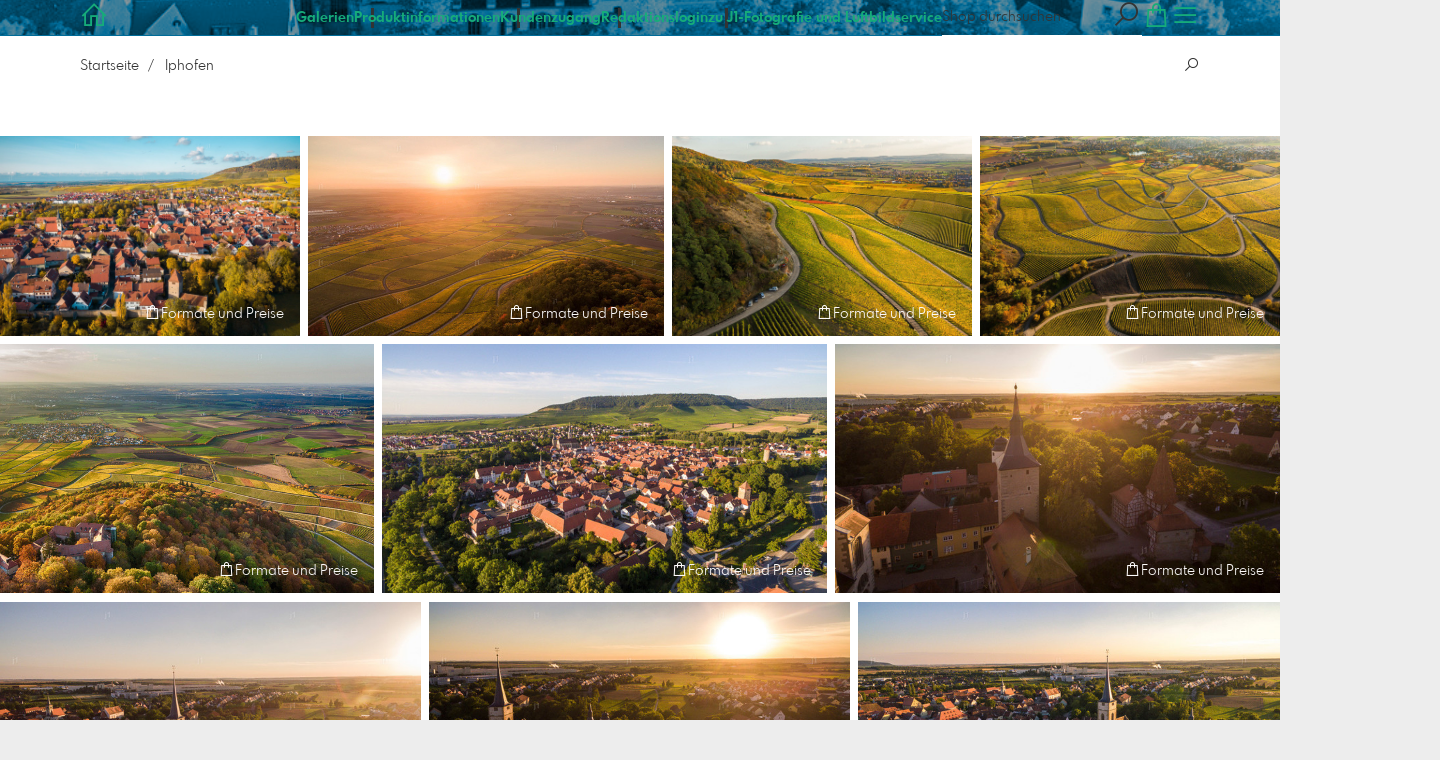

--- FILE ---
content_type: text/html; charset=utf-8
request_url: https://www.luftbildshop-bayern.de/2235632/iphofen?l=de
body_size: 31076
content:
<!DOCTYPE html>
<!--[if lt IE 8]>  <html class="lte9 "> <![endif]-->
<!--[if IE 8]>     <html class="lte9 "> <![endif]-->
<!--[if IE 9]>     <html class="lte9 "> <![endif]-->
<!--[if !IE]><!--> <html class="" lang="de"><!--<![endif]-->
<head>
  <title>Iphofen | Luftbildshop-Bayern.de - Realisiert mit Pictrs.com</title>
<meta name="description" content="Luftbild, Drohne, Multicopter, Bayern, Luftbilder, Luftbildshop, Jan R. Schäfer, aerialphotography, Abzüge, Luftaufnahmen, J1-Luftbild, J1-Fotografie und Luftbildservice, Würzburg, fineart, Abzüge, Drucke, Glasdruck">
<meta property="og:title" content="Iphofen | Luftbildshop-Bayern.de - Realisiert mit Pictrs.com">
<meta property="og:description" content="Luftbild, Drohne, Multicopter, Bayern, Luftbilder, Luftbildshop, Jan R. Schäfer, aerialphotography, Abzüge, Luftaufnahmen, J1-Luftbild, J1-Fotografie und Luftbildservice, Würzburg, fineart, Abzüge, Drucke, Glasdruck">
<meta property="og:type" content="website">
<meta property="og:url" content="https://www.luftbildshop-bayern.de/2235632/iphofen?l=de">
<meta property="og:image" content="https://prev2.pictrs.com/759e4983bfaae470d2a72d46d1e71d36/medium_L_JS_MG_1953_20171001_Iphofen.jpg?v=1738066470">
<meta name="twitter:title" content="Iphofen | Luftbildshop-Bayern.de - Realisiert mit Pictrs.com">
<meta name="twitter:description" content="Luftbild, Drohne, Multicopter, Bayern, Luftbilder, Luftbildshop, Jan R. Schäfer, aerialphotography, Abzüge, Luftaufnahmen, J1-Luftbild, J1-Fotografie und Luftbildservice, Würzburg, fineart, Abzüge, Drucke, Glasdruck">
<meta name="twitter:card" content="gallery">
<meta name="twitter:image0:src" content="https://prev2.pictrs.com/759e4983bfaae470d2a72d46d1e71d36/medium_L_JS_MG_1953_20171001_Iphofen.jpg?v=1738066470">
<meta name="twitter:image1:src" content="https://prev2.pictrs.com/50c0987c89ae74078dfd314f458f9127/medium_J1_DJI_0381_201024_Iphofen.jpg?v=1738065317">
<meta name="twitter:image2:src" content="https://prev2.pictrs.com/385b2349c7175968b814499136789ae1/medium_J1_DJI_0575-HDR_Iphofen.jpg?v=1738064925">
<meta name="twitter:image3:src" content="https://prev2.pictrs.com/ed1c4c9aac3e81d3b238007ba8fa983d/medium_J1__MG_8150_Iphofen.jpg?v=1738064885">
<meta name="twitter:image4:src" content="https://prev2.pictrs.com/7383a1a14db7694393228f7dc2c03502/medium_J1__MG_8189_Iphofen.jpg?v=1738065430">
<meta name="twitter:image5:src" content="https://prev2.pictrs.com/5899a0ffff7e802dfae78a5d9ffdfd8d/medium_J1__MG_8264_Iphofen.jpg?v=1738065329">
<meta name="twitter:image6:src" content="https://prev2.pictrs.com/14916983cd034ba20cde66792abf5b7c/medium_L_JS_DJI_0072_20160817_Iphofen.jpg?v=1738065467">
<meta name="twitter:image7:src" content="https://prev2.pictrs.com/76122ca239d5ee828cd0d1f26f37b0db/medium_L_JS_DJI_0178_20160817_Iphofen.jpg?v=1738064988">
<meta name="twitter:image8:src" content="https://prev2.pictrs.com/a44462e67e63d264c0aa3c22fae26223/medium_L_JS_DJI_0189_20160817_Iphofen.jpg?v=1738065734">
<meta name="twitter:image9:src" content="https://prev2.pictrs.com/d4fbcd1b4197a17d9ebb64526c3328fc/medium_L_JS_DJI_0195_20160817_Iphofen.jpg?v=1738066236">
<meta name="twitter:image10:src" content="https://prev2.pictrs.com/7a4b896bf9516cc43fed9dd22817dd7c/medium_L_JS_DJI_0200_20160817_Iphofen.jpg?v=1738065627">

<meta http-equiv="Content-Type" content="text/html; charset=utf-8" />
<meta name="viewport" content="width=device-width, initial-scale=1.0">
<meta name="generator" content="Pictrs.com" />
<meta name="csrf-param" content="authenticity_token" />
<meta name="csrf-token" content="mm4L_uwa8Bsh765AZ0HReW1QKFgqLiCHvo2CNsiaHikMCs_RxgePTaxfOl5t2hQ_tP6R1RlSlewm_xahu5f5Kg" />
<link rel="icon" type="image/png" href="/favicons/favicon-fe.png">
<link rel="apple-touch-icon" href="/favicons/favicon-fe.png">
<meta name="apple-mobile-web-app-title" content="J1-Luftbildshop">
    <link rel="canonical" href="https://www.luftbildshop-bayern.de/2235632/iphofen?l=de">
      <link rel="alternate" href="https://www.luftbildshop-bayern.de/m/2235632/iphofen?l=de" media="only screen and (max-width: 640px)">


<link rel="stylesheet" media="all" href="/assets/vendor_imports/shop_gallery_v5-499e9369d800c8b2f65d1ff78259367080d9f093d14c719fb06c39af488dc655.css" />



  <style id="highlightcolor-styles-static">
    :root {
      --hc:            #00B4FF;
      --hc-darker:     rgb(0,162,229);
      --hc-box-shadow: rgba(0,180,255,0.35);
      --hc-transp:     rgba(0,180,255,0);
    }

      .startpage-header .bg-image-overlay { background-image: url('https://si.pictrs.com/75120a042096210ff6f6f486f1608a31/hd__MG_2752-2neu%20bearbeitet2.jpg'); }
      .startpage-searchbox .bg-image-overlay { background-image: url('https://si.pictrs.com/6e2a6380d7391aab3ffc3e19600f030d/hd_suche_vorlage_01.jpg'); }
</style>


<link rel="stylesheet" media="all" href="/assets/shop_gallery_v5/index-e7de1ebb7f2b3588d8777fd23b6fcf781ba1ce66a8a56be6dd5bc63e66867ae6.css" />




  <script>
      var gaProps = ["G-D24WTXD6E5","UA-162557091-1"];

      function gaDisableStr(prop) {
        return 'ga-disable-' + prop;
      }

      gaProps.forEach(function(prop) {
        var disableStr = gaDisableStr(prop);
        if (document.cookie.indexOf(disableStr + '=true') > -1) {
          window[disableStr] = true;
        }
      });

      function gaOptout() {
        gaProps.forEach(function(prop) {
          var disableStr = gaDisableStr(prop);
          document.cookie = disableStr + '=true; expires=Thu, 31 Dec 2099 23:59:59 UTC; path=/';
          window[disableStr] = true;
        });
      }

      window.dataLayer = window.dataLayer || [];
      function gtag(){dataLayer.push(arguments);}
      gtag('js', new Date());
      gaProps.forEach(function(prop) {
        gtag('config', prop, { 'anonymize_ip': true, 'link_attribution': true });
      });
      gtag('consent', 'default', {
        'ad_storage':         'denied',
        'analytics_storage':  'denied',
        'ad_personalization': 'denied',
        'ad_user_data':       'denied'
      });
          gtag('consent', 'update', {
      'ad_storage':         'granted',
      'analytics_storage':  'granted',
      'ad_personalization': 'granted',
      'ad_user_data':       'granted'
    });

     
  </script>

    <script async src="https://www.googletagmanager.com/gtag/js?id=G-D24WTXD6E5"></script>
 




</head>
<body class="js-is-v5" data-shop-id="722534052" data-album-id="2235632" data-album-url="/2235632/iphofen?l=de" data-album-title="Iphofen" data-show-large-preview="true" data-images-count="32" data-images-count-for-album-package="32" data-album-package-basket-text="alle 32 Bilder aus der Galerie &quot;&lt;a href=&quot;https://www.luftbildshop-bayern.de/2235632/iphofen?l=de&quot;&gt;Iphofen&lt;/a&gt;&quot;">
  <div id="nav-main-wrap" class="hide">
    <ul id="nav-main" class="nav-main js-act-on-nav-links">
      <li>
        <a href="https://www.luftbildshop-bayern.de/?l=de" class="js-home-link home-text ignore-hc ">
          <span class="home-link-fallback">J1-Luftbildshop</span>
          <span class="home-link-text js-home-link-text hide">J1 Luftbildfotografie</span>
        </a>
        <button id="nav-main-close" class="nav-main-close btn btn-link btn-link-slim ignore-hc">
          <span class="las la-times"></span>
        </button>
      </li>

      <li class="js-header-pages-item"><a class="ignore-hc" href="https://www.luftbildshop-bayern.de/productinfos?l=de">Produktinformationen</a></li><li class="js-header-pages-item"><a class="ignore-hc" href="https://www.luftbildshop-bayern.de/qr?l=de">Kundenzugang</a></li><li class="js-header-pages-item"><a class="ignore-hc" href="https://www.luftbildshop-bayern.de/rd/login?l=de">Redaktionslogin</a></li><li class="js-header-pages-item"><a class="ignore-hc" target="_blank" href="https://www.j1-foto.de">zu J1-Fotografie und Luftbildservice</a></li>

        <li id="nav-main-album-loading" class="nav-main-album-loading" data-url="https://www.luftbildshop-bayern.de/album_nav?l=de" data-error-text="Galerien konnten nicht geladen werden :(">
          Galerien werden geladen
          <div id="nav-loading-spinner" class="nav-loading-spinner acts-on-hc-border"></div>
        </li>
    </ul>

    <div id="nav-main-backdrop" class="nav-main-backdrop"></div>
  </div>

  <div id="modal-order" class="modal modal-order " tabindex="-1" data-backdrop="static">
  <div class="modal-dialog">
    <div class="modal-content">


      <div class="modal-order-col image-preview">
        <div class="image-preview-header">
          <button class="btn btn-link btn-link-slim no-focus-outline link-color-inherit image-preview-close" type="button" data-dismiss="modal" aria-hidden="true">
            <span class="las la-arrow-left icon-l"></span>
          </button>

          <div class="show-on-wishlist hide-on-download-requested">
            Zur <a class="link-color-inherit" href="https://www.luftbildshop-bayern.de/basket?l=de&amp;src=si_info_pane">Merkliste</a> hinzugefügt
          </div>

          <div class="show-in-cart">
            Zum <a class="link-color-inherit" href="https://www.luftbildshop-bayern.de/basket?l=de&amp;src=si_info_pane">Warenkorb</a> hinzugefügt
          </div>


                          <button id="order-add-to-wishlist" class="btn btn-link btn-link-slim no-focus-outline link-color-inherit order-add-to-wishlist" title="Auf die Merkliste" data-toggle="tooltip">
                <span class="lar la-heart icon-l"></span>
              </button>


              <a class="link-color-inherit order-link-to-cart" href="https://www.luftbildshop-bayern.de/basket?l=de&amp;src=si_info_pane" title="Zum Warenkorb" data-toggle="tooltip">
                <span class="las la-shopping-bag icon-l"></span>
                <span class="hide-on-empty-basket alert-cart-counter alert-cart-counter-badge acts-on-hc-bg acts-on-hc-bg-hover js-alert-cart-counter">0</span>
              </a>


              <button id="order-select-product" class="btn btn-primary">
                <span class="las la-cart-arrow-down"></span>
                Formate und Preise
              </button>
        </div> 

        <div class="image-preview-main-and-details">
          <div class="image-preview-main">
            <div class="image-preview-img-and-nav" id="image-preview-img-and-nav">
               
                <button type="button" id="image-preview-prev" class="image-preview-nav-btn btn btn-link btn-link-slim no-focus-outline link-color-inherit acts-on-hc-hover">
                  <span class="las la-angle-left icon-l"></span>
                </button>

              <div id="image-preview-img-outer" class="image-preview-img-outer ">
                <div id="image-preview-slider" class="swiper">
                  <div class="swiper-wrapper">
                    <template id="image-preview-slider-templ-image">
                      <div class="swiper-slide js-swiper-slide">
                        <div class="image-preview-img-zoom js-image-preview-img-zoom" style="background-image:url('{{largeUrl}}')"></div>
                        <img src="{{src}}" class="image-preview-img js-image-preview-img" alt="{{{alt}}}">
                        <div class="swiper-lazy-preloader"></div>
                      </div>
                    </template>
                    <template id="image-preview-slider-templ-video">
                      <div class="swiper-slide">
                        <video class="image-preview-video swiper-no-swiping js-image-preview-video" controls="controls" controlsList="nodownload" poster="{{poster}}"> 
                          <source type="video/mp4" src="{{src}}">
                        </video>
                      </div>
                    </template>
                  </div>
                </div>
              </div>

               
                <button type="button" id="image-preview-next" class="image-preview-nav-btn btn btn-link btn-link-slim no-focus-outline link-color-inherit acts-on-hc-hover">
                  <span class="las la-angle-right icon-l"></span>
                </button>
            </div>

              <p class="image-preview-nums">
                <span id="image-preview-num-current"></span>
                /
                <span id="image-preview-num-sum"></span>
              </p>
          </div> 


          <button id="image-preview-toggle-details" class="image-preview-toggle-details acts-on-hc btn btn-link btn-link-slim no-focus-outline link-color-inherit" type="button" data-toggle="tooltip" title="Bild-Informationen">
            <svg class="js-image-preview-hide-icon image-preview-icon" fill="none" height="24" viewBox="0 0 24 24" width="24" xmlns="http://www.w3.org/2000/svg">
              <g clip-rule="evenodd" fill="#000000" fill-rule="evenodd" transform="matrix(1.125,0,0,1.125,-1.5,-1.5)">
                <path d="M20,20L20,4L4,4L4,20L20,20ZM18.5,18.5L16,18.5L16,5.5L18.5,5.5L18.5,18.5ZM14.5,5.5L14.5,18.5L5.5,18.5L5.5,5.5L14.5,5.5Z" />
              </g>
              <g transform="matrix(1.125,0,0,1.125,-1.5,-1.5)">
                <path d="M10.443,12.004L7.97,9.53L9.03,8.47L12.565,12.004L9.031,15.538L7.97,14.477L10.443,12.004Z" />
              </g>
            </svg>

            <svg class="js-image-preview-show-icon image-preview-icon hide" fill="none" height="24" viewBox="0 0 24 24" width="24" xmlns="http://www.w3.org/2000/svg">
              <g clip-rule="evenodd" fill="#000000" fill-rule="evenodd" transform="matrix(1.125,0,0,1.125,-1.5,-1.5)">
                <path d="M20,20L20,4L4,4L4,20L20,20ZM18.5,18.5L16,18.5L16,5.5L18.5,5.5L18.5,18.5ZM14.5,5.5L14.5,18.5L5.5,18.5L5.5,5.5L14.5,5.5Z" />
              </g>
              <g transform="matrix(-1.125,-1.37773e-16,1.37773e-16,-1.125,21.6012,25.5084)">
                <path d="M10.443,12.004L7.97,9.53L9.03,8.47L12.565,12.004L9.031,15.538L7.97,14.477L10.443,12.004Z" />
              </g>
            </svg>
          </button>

          <div id="image-details" class="image-details">
            <div id="image-details-scroll-wrap" class="image-details-scroll-wrap">

              <div class="image-details-alert image-details-alert-on-video">
                Das ist eine <br>verkleinerte <b>Vorschau des Videos</b>.
              </div>


              <h1 class="image-title text-h2 js-si-force-filename" id="image-title"></h1>

              <dl>
                <dt>Galerie</dt>
                <dd><a id="image-details-album-title" href='#' title="Zur Galerie"></a></dd>
                <dt class="js-image-details-optional js-image-details-description">Beschreibung</dt>
                <dd class="js-image-details-optional js-image-details-description"></dd>
                <dt class="js-image-details-optional js-image-details-copyright">Copyright</dt>
                <dd class="js-image-details-optional js-image-details-copyright"></dd>
                <dt class="js-image-details-optional js-image-details-keywords">Keywords</dt>
                <dd class="js-image-details-optional js-image-details-keywords"></dd>
                <dt class="js-image-details-optional js-image-details-takenat details-taken_at">Aufnahmedatum</dt>
                <dd class="js-image-details-optional js-image-details-takenat details-taken_at"></dd>
                <dt class="js-image-details-optional js-image-details-origres ">Auflösung des Originals</dt>
                <dd class="js-image-details-optional js-image-details-origres "></dd>
                <dt class="js-image-details-optional js-image-details-startnumbers">Startnummern</dt>
                <dd id="image-details-startnumbers" class="js-image-details-optional js-image-details-startnumbers" data-startnumbers-remove-url="" data-startnumbers-empty-text="(noch keine vorhanden)"></dd>
                <dt class="js-image-details-optional js-image-details-gmaps-link js-allow-gmaps-link">Aufnahmeort:</dt>
                <dd class="js-image-details-optional js-image-details-gmaps-link js-allow-gmaps-link">
                  <a id="image-details-gmaps-link" target="_blank" href='#' title="Koordinaten anzeigen">
                    auf Google Maps zeigen
                    <span class="las la-external-link-alt"></span>
                  </a>
                </dd>
              </dl>

                <div id="social-media-items-image" class="social-media-items-image js-social-media-wrap social-media-has-facebook">
                  <a class="link-color-inherit no-focus-outline social-media-item social-media-item-mail js-social-media-item" target="_blank" rel="nofollow" data-base-url="mailto:?subject=Ich%20empfehle%20dieses%20Bild...&amp;body=__url__" href="mailto:?subject=Ich%20empfehle%20dieses%20Bild...&amp;body=__url__"><svg xmlns="http://www.w3.org/2000/svg" viewBox="0 0 512 512"><path d="M64 112c-8.8 0-16 7.2-16 16l0 22.1L220.5 291.7c20.7 17 50.4 17 71.1 0L464 150.1l0-22.1c0-8.8-7.2-16-16-16L64 112zM48 212.2L48 384c0 8.8 7.2 16 16 16l384 0c8.8 0 16-7.2 16-16l0-171.8L322 328.8c-38.4 31.5-93.7 31.5-132 0L48 212.2zM0 128C0 92.7 28.7 64 64 64l384 0c35.3 0 64 28.7 64 64l0 256c0 35.3-28.7 64-64 64L64 448c-35.3 0-64-28.7-64-64L0 128z"/></svg></a>
                  <a class="link-color-inherit no-focus-outline social-media-item social-media-item-facebook js-social-media-item" target="_blank" rel="nofollow" data-base-url="https://www.facebook.com/sharer/sharer.php?u=__url__" href="https://www.facebook.com/sharer/sharer.php?u=__url__"><svg xmlns="http://www.w3.org/2000/svg" viewBox="0 0 320 512"><path d="M80 299.3V512H196V299.3h86.5l18-97.8H196V166.9c0-51.7 20.3-71.5 72.7-71.5c16.3 0 29.4 .4 37 1.2V7.9C291.4 4 256.4 0 236.2 0C129.3 0 80 50.5 80 159.4v42.1H14v97.8H80z" /></svg></a>
                  <a class="link-color-inherit no-focus-outline social-media-item social-media-item-twitter js-social-media-item" target="_blank" rel="nofollow" data-base-url="https://twitter.com/intent/tweet?text=__text__&amp;url=__url__&amp;lang=de&amp;via=" href="https://twitter.com/intent/tweet?text=__text__&amp;url=__url__&amp;lang=de&amp;via="><svg xmlns="http://www.w3.org/2000/svg" viewBox="0 0 512 512"><path d="M389.2 48h70.6L305.6 224.2 487 464H345L233.7 318.6 106.5 464H35.8L200.7 275.5 26.8 48H172.4L272.9 180.9 389.2 48zM364.4 421.8h39.1L151.1 88h-42L364.4 421.8z" /></svg></a>
                </div>

              <div class="si-footer-links">
                <p>
                  <a class="link-color-inherit" id="report-image" href="#">Bild melden</a>
                </p>
                <p>
                  <a class="link-color-inherit" href="https://www.luftbildshop-bayern.de/impressum?l=de">Impressum</a>
                  /
                  <a class="link-color-inherit" href="https://www.luftbildshop-bayern.de/privacy?l=de">Datenschutz</a>
                </p>
              </div>
            </div>
          </div>
        </div>
      </div>


      <div id="order-layer" class="modal-order-col order-layer">

        <button id="order-layer-back" class="btn btn-link btn-link-slim no-focus-outline link-color-inherit btn-back">
          <span class="las la-arrow-left icon-l"></span>
        </button>

        <button class="btn btn-link btn-link-slim no-focus-outline link-color-inherit btn-close" data-dismiss="modal">
          <span class="las la-times icon-l"></span>
        </button>

        <div id="option-popover-container" class="option-popover-container"></div>

        <div class="order-layer-inner" data-failed-loading="Fehler! Bild ist u.U. nicht mehr vorhanden :(" data-missing-allowed-product="Kein passendes Produkt gefunden :(" data-loading="Lädt..." data-not-allowed="Fehler! Zugriff wurde verweigert :(">
          <div class="product-category-chooser-center">
            <div id="product-category-chooser-scroller" class="more-wrap more-wrap-width js-more-wrap">
              <ul id="product-category-chooser" class="product-category-chooser nano-content" data-pt-src="https://www.luftbildshop-bayern.de/productcategories?l=de" data-pc-src="https://www.luftbildshop-bayern.de/productcategory?l=de">
                <li id="product-category-template" class="hidden js-product-category js-product-category-pt-##pt-hash####video-class##">
                  <a id="product-category-##pc-id##-##pt-hash##" class="js-product-category-link link-color-inherit" href="#" data-id="##pc-id##" data-pt-hash="##pt-hash##" data-has-tile-format="##has-tile-format##" data-is-digital="##is-digital##" data-is-sticker="##is-sticker##" data-show-matte-option="##show-matte-option##" data-is-postcard="##is-postcard##" data-hide-variable-info="##hide-variable-info##">
                      <span class="categoryicon categoryicon-##icon-class##"></span>
                      ##name##
                  </a>
                </li>
              </ul>
              <button id="product-category-chooser-scroll-left" class="product-category-chooser-scroll-left btn btn-link btn-link-slim no-focus-outline link-color-inherit">
                <span class="las la-angle-left icon-l"></span>
              </button>
              <button id="product-category-chooser-scroll-right" class="product-category-chooser-scroll-right btn btn-link btn-link-slim no-focus-outline link-color-inherit">
                <span class="las la-angle-right icon-l"></span>
              </button>
            </div>
          </div>

          <div class="product-details">
            <p id="product-details-category-hint" class="product-details-category-hint">
              <span class="las la-arrow-up icon-l"></span>
              <span class="product-details-category-hint-text">Hier können Sie eine Produktkategorie wählen!</span>
              <a id="close-category-hint" href="#">Hinweis schließen</a>
            </p>

            <div id="product-preview" class="product-preview">
              <p class="product-details-image-count"><span id="into-basket-image-count">9</span> Bilder ausgewählt</p>
              <div id="multiple-preview-wrap" class="multiple-preview-wrap"></div>

              
<div class="preview-wrap">
  <img id="preview-wrap-img" class="preview-wrap-img" src="">
</div>

<p class="product-crop-orientation">
  <span class="show-on-horizontal"><a href="#" class="crop-orientation-change" data-value="vertical">Zu Hochformat ändern</a></span>
  <span class="show-on-vertical"><a href="#" class="crop-orientation-change" data-value="horizontal">Zu Querformat ändern</a></span>
  <span class="show-on-horizontal-only">nur Querformat erlaubt</span>
  <span class="show-on-vertical-only">nur Hochformat erlaubt</span>
</p>

<p id="variable-size-info" class="variable-size-info">
  (Maße angepasst: ca. <span id="variable-info-short"></span>x<span id="variable-info-long"></span>)
</p>

<div id="resolve-size-wrap" class="resolve-size-wrap text-center">
  <p class="product-details-header resolve-size-help-wrap">
    <span class="hide-on-allow-frame">Ausschnitt</span>
    <span class="show-on-allow-frame">Umschlag</span>
    <span id="resolve-size-help" class="las la-info-circle acts-on-hc-hover" data-title="Was ist das?" data-trigger="hover" data-placement="top" data-content='&lt;div class=&quot;resolve-size-help-option show-on-allow-crop&quot;&gt;&lt;img class=&quot;resolve-size-help-image&quot; src=&quot;/assets/fe/order_modal/resolve_size_crop-022e0e5763267fffecf12c29278c5cc8d97c93df580fb5b0c1044d519a898dcb.svg&quot; /&gt; &lt;strong&gt;Motiv beschneiden:&lt;/strong&gt; Wählen Sie aus, welcher Teil vom Motiv zu sehen sein soll.&lt;/div&gt;&lt;div class=&quot;resolve-size-help-option show-on-allow-fit-format&quot;&gt;&lt;img class=&quot;resolve-size-help-image&quot; src=&quot;/assets/fe/order_modal/resolve_size_fit-aff28bf80ae61cbc98d7116adac8e888810e8c6a16f912b1ffff7b4b82b46535.svg&quot; /&gt; &lt;strong&gt;Motiv einpassen:&lt;/strong&gt; Das Motiv bleibt komplett zu sehen, das Bild enthält jedoch weiße Ränder.&lt;/div&gt;&lt;div class=&quot;resolve-size-help-option show-on-allow-variable-size&quot;&gt;&lt;img class=&quot;resolve-size-help-image&quot; src=&quot;/assets/fe/order_modal/resolve_size_variable-cabaf9baff6827038446d806035562debcee1865af670db9c4eae04072f4f25b.svg&quot; /&gt; &lt;strong&gt;Variable Länge:&lt;/strong&gt; Weicht von der Standard-Bildgröße ab, jedoch wird das Motiv ohne Beschnitt gedruckt.&lt;/div&gt;&lt;div class=&quot;resolve-size-help-option show-on-allow-frame&quot;&gt;&lt;img class=&quot;resolve-size-help-image&quot; src=&quot;/assets/fe/order_modal/canvas_reflect-6c426c32a99b19f86bb25e3218b756d68a5f2d260aac782ee1626f5b82d4a912.png&quot; /&gt; &lt;strong&gt;Rand spiegeln:&lt;/strong&gt; Der seitliche Rand der Leinwand wird mit dem gespiegelten Motiv bedruckt.&lt;/div&gt;&lt;div class=&quot;resolve-size-help-option show-on-allow-frame&quot;&gt;&lt;img class=&quot;resolve-size-help-image&quot; src=&quot;/assets/fe/order_modal/canvas_turndown-0e04aad4ae05f295bb25df95a2931f5d8fe0e0a7a38d8a67a312c43eeaa6299c.png&quot; /&gt; &lt;strong&gt;Motiv umschlagen:&lt;/strong&gt; Das Motiv wird umgeschlagen, auch der Rand der Leinwand ist bedruckt.&lt;/div&gt;&lt;div class=&quot;resolve-size-help-option show-on-allow-frame&quot;&gt;&lt;img class=&quot;resolve-size-help-image&quot; src=&quot;/assets/fe/order_modal/canvas_white-8905e3791dfe376a49ad73b097bffdf2ba99bfa2a81c7d7211f1c5fb5f9868e8.png&quot; /&gt; &lt;strong&gt;Weißer Rand:&lt;/strong&gt; Der seitliche Rand der Leinwand ist weiß. Aufgrund der manuellen Fertigung wird das Motiv leicht umgeschlagen.&lt;/div&gt;' data-html="true" tabindex="0"></span>
  </p>

  <div class="btn-group resolve-size-group" data-toggle="buttons">
    <label class="btn btn-default btn-functional btn-white js-resolve-by-label show-on-allow-crop" title="Motiv beschneiden">
      <input type="radio" name="resolve-by" class="js-resolve-by-input" id="resolve-by-crop" value="crop">
      <svg width="20" height="20" viewbox="0 0 20 20" fill="none" xmlns="http://www.w3.org/2000/svg">
<path fill-rule="evenodd" clip-rule="evenodd" d="M3.33367 0V3.33367H0V5H3.33367V16.6663H15V20H16.6663V16.6663H20V15H6.19787L15 6.19787V14.1668H16.6663V4.53053L19.7653 1.4326L18.5664 0.23373L15.4685 3.33367H5.83317V5H13.8021L5 13.8021V0H3.33367Z" fill="#333333"></path>
</svg>

      Beschneiden
    </label>
    <label class="btn btn-default btn-functional btn-white js-resolve-by-label show-on-allow-fit-format" title="Motiv einpassen">
      <input type="radio" name="resolve-by" class="js-resolve-by-input" id="resolve-by-fit" value="fit">
      <svg width="23" height="20" viewbox="0 0 23 20" fill="none" xmlns="http://www.w3.org/2000/svg">
<path fill-rule="evenodd" clip-rule="evenodd" d="M17.769 20H0V0H22.446V20H17.769ZM20.5744 18.3355V1.66849H17.769V18.3355H20.5744ZM15.8995 18.3355V1.66849H6.54555V18.3355H15.8995ZM1.87058 18.3355H4.67596V1.66849H1.87158V18.3355H1.87058Z" fill="#333333"></path>
</svg>

      Einpassen
    </label>
    <label class="btn btn-default btn-functional btn-white js-resolve-by-label show-on-allow-variable-size" title="Papier anpassen">
      <input type="radio" name="resolve-by" class="js-resolve-by-input" id="resolve-by-variable" value="variable">
      <svg width="22" height="20" viewbox="0 0 22 20" fill="none" xmlns="http://www.w3.org/2000/svg">
<path fill-rule="evenodd" clip-rule="evenodd" d="M21.1432 20H0V0H21.1432V20ZM14.9774 16.625H16.7374V18.3351H19.3813V1.66971H16.7374V3.35095H14.9774V1.66971H1.76194V18.337H14.9774V16.627V16.625ZM16.7374 14.7613H14.9774V12.8206H16.7374V14.7613ZM16.7374 10.9569H14.9774V9.0172H16.7374V10.9569ZM16.7374 7.15342H14.9774V5.21376H16.7374V7.15439V7.15342Z" fill="#333333"></path>
</svg>

      Variable Länge
    </label>
    <label class="btn btn-default btn-functional btn-white js-resolve-by-label show-on-allow-frame" title="Leinwand mit Rahmenspiegelung">
      <input type="radio" name="resolve-by" class="js-resolve-by-input" id="resolve-by-canvas-reflect" value="canvas-reflect">
      <img src="/assets/fe/order_modal/canvas_reflect-6c426c32a99b19f86bb25e3218b756d68a5f2d260aac782ee1626f5b82d4a912.png">
      Rand spiegeln
    </label>
    <label class="btn btn-default btn-functional btn-white js-resolve-by-label show-on-allow-frame" title="Leinwand mit Rahmenumschlag">
      <input type="radio" name="resolve-by" class="js-resolve-by-input" id="resolve-by-canvas-noframe" value="canvas-noframe">
      <img src="/assets/fe/order_modal/canvas_turndown-0e04aad4ae05f295bb25df95a2931f5d8fe0e0a7a38d8a67a312c43eeaa6299c.png">
      Motiv umschlagen
    </label>
    <label class="btn btn-default btn-functional btn-white js-resolve-by-label show-on-allow-frame" title="Leinwand ohne Rahmenumschlag">
      <input type="radio" name="resolve-by" class="js-resolve-by-input" id="resolve-by-canvas-frame" value="canvas-frame">
      <img src="/assets/fe/order_modal/canvas_white-8905e3791dfe376a49ad73b097bffdf2ba99bfa2a81c7d7211f1c5fb5f9868e8.png">
      Weißer Rand
    </label>
    <label class="btn btn-default btn-functional btn-white js-resolve-by-label hide" title="Motivverhältnis entspricht Formatverhältnis">
      <input type="radio" name="resolve-by" class="js-resolve-by-input" id="resolve-by-match" value="match">
    </label>
  </div>
</div>

            </div>

            <div id="product-format-wrap" class="product-format">
              <div id="product-info-wrap" class="product-info-wrap">
                <div id="product-info-template" class="product-info">
                  <div class="product-info-title-wrap">
                    <span class="product-info-title mr-2">##title##</span>

                    <small class="hide-on-info product-info-more-on-sm ml-auto">
                      <button class="btn btn-link btn-link-slim no-focus-outline link-color-inherit js-product-info-toggle">
                        Mehr Informationen
                      </button>
                    </small>

                    <button class="btn btn-link btn-link-slim no-focus-outline link-color-inherit js-product-info-toggle ml-auto hide-on-info product-info-more-on-lg">
                      <span class="las la-info-circle icon-l"></span>
                    </button>

                    <button class="btn btn-link btn-link-slim no-focus-outline link-color-inherit js-product-info-toggle ml-auto show-on-info">
                      <span class="las la-times icon-l"></span>
                    </button>
                  </div>

                  <p class="hide-on-info product-info-more-on-lg">
                    ##teaser## …
                    <button class="btn btn-link btn-link-slim no-focus-outline link-color-inherit product-info-show-full js-product-info-toggle">Mehr Informationen</button>
                  </p>

                  <div class="product-info-full show-on-info">
                    



  <h3 class="js-productinfo-header">##header##</h3>
##text##

  <h3 class="js-productinfo-header2">##header2##</h3>
  <div class="js-productinfo-text2">##text2##</div>

  <iframe class="js-productinfo-video" style="width:400px; height:225px" src="" data-src="https://www.youtube.com/embed/##video-id##?controls=0&amp;version=3&amp;loop=1&amp;modestbranding=1&amp;rel=0&amp;showinfo=0&amp;showsearch=0&amp;iv_load_policy=3&amp;wmode=transparent&amp;cc_load_policy=1&amp;enablejsapi=1" border="0"></iframe>

  <img src="" data-src="##img-src##" class="js-productinfo-img">


                    <p>
                      <button class="btn btn-link btn-link-slim no-focus-outline link-color-inherit product-info-hide-full js-product-info-toggle">Produktinformationen wieder ausblenden</button>
                    </p>
                  </div>
                </div>
              </div>

              
<div class="product-format-list hide-on-info">
  <p class="product-details-top-label" id="product-details-top-label" data-separator-text="Abweichende Formate:">
    <span class="product-details-header">Format:</span>

    

</p>
  <div class="product-short-desc-text js-product-short-desc-text"></div>

  <div class="more-wrap more-wrap-height js-more-wrap">
    <div id="product-chooser-list" class="product-chooser-list"></div>
  </div>

  <div class="product-chooser-enlarge">
    <button class="btn btn-link btn-link-slim no-focus-outline link-color-inherit hide-on-info js-product-chooser-enlarge">
      <span class="las la-angle-down hide-on-chooser-enlarged"></span>
      <span class="las la-angle-up show-on-chooser-enlarged"></span>
    </button>
  </div>

</div>

              
<div class="product-format-tiles hide-on-info">
  <p class="product-details-top-label">
    <span class="product-details-header">Produkt:</span>

    

</p>
  <div class="product-short-desc-text js-product-short-desc-text"></div>

  <div class="more-wrap more-wrap-height js-more-wrap">
    <div id="product-chooser-tiles" class="product-chooser-tiles"></div>
  </div>

  <div class="product-chooser-enlarge">
    <button class="btn btn-link btn-link-slim no-focus-outline link-color-inherit hide-on-info js-product-chooser-enlarge">
      <span class="las la-angle-down hide-on-chooser-enlarged"></span>
      <span class="las la-angle-up show-on-chooser-enlarged"></span>
    </button>
  </div>

    <p id="product-base-template" class="product-base js-product-base js-product-base-pc-##pc-id##-##pt-hash####video-class##" data-index="##index##" data-atts="">
      <img src="" data-src="##img-src##">
      <span class="product-base-name">##name##</span>
      <span class="product-base-human-ratio ##ratioClass##">##humanRatio##</span>
      <span class="product-base-price"></span>
    </p>
</div>


              <div id="optiongroup-wrap" class="optiongroup-wrap hide-on-info hide-on-chooser-enlarged allow-sw">
                <div id="optiongroup-template" class="optiongroup js-optiongroup-pc-##pc-id##-##pt-hash####video-class##">
                  <p class="product-details-header js-optiongroup-name">##title##</p>
                  <div class="btn-group" data-toggle="buttons">##options##</div>
                </div>
                <label id="option-template" class="btn btn-default btn-functional active js-option-label">
                  <input type="radio" name="product_option[##num##]" value="##value##" data-checked> ##title##
                </label>
              </div>

              <div class="into-basket-wrap">
                <div class="into-basket-amount">
                  <p class="product-details-header">Menge</p>
                  <div class="amount-input-wrap hide-on-category-hint"><input id="into-basket-amount" class="form-control" min="1" max="99" type="number" value="1"><span>Stück</span></div><span class="amount-text-only">1 Stück</span>
                </div>

                <div class="ml-auto text-right">
                    <div class="price-vat-text">
                      Preise inkl. MwSt., ggf. zzgl. Versand
                    </div>
                  <button id="into-basket-btn" class="btn btn-primary btn-lg hide-on-category-hint no-focus-outline" data-text-success="Bild wurde <a href=&quot;https://www.luftbildshop-bayern.de/basket?l=de&quot;>in den Warenkorb</a> gelegt.">
                    <span class="las la-shopping-bag"></span>
                    <span class="hide-on-edit">in den Warenkorb</span>
                    <span class="show-on-edit">Änderungen speichern</span>
                    <span class="show-on-disabled">wird geladen...</span>
</button>                </div>
              </div> 
            </div> 
          </div>
        </div>
      </div>
    </div>
  </div>
</div>

  <a href="#" id="open-order-modal" class="hide" data-toggle="modal" data-target="#modal-order"></a>


  <div id="modal-continue" class="modal fade " tabindex="-1" role="dialog"><div class="modal-dialog flexify flex-column"><div class="modal-content modal-content-narrow">
    <div class="modal-header"><button type="button" class="btn btn-link btn-link-slim no-focus-outline link-color-inherit btn-close" data-dismiss="modal" aria-hidden="true"><span class="las la-times icon-l"></span></button><h4 class="modal-title">Bild erfolgreich in den Warenkorb gelegt!</h4></div>
    <div class="modal-body">
      <p>
        Wollen Sie weiter in der Galerie nach Fotos stöbern oder direkt zum Warenkorb um die Fotos zu bestellen?
      </p>
    </div>
    <div class="modal-footer modal-footer-cta-wrapper">
        <button type="button" class="btn btn-default" data-dismiss="modal">Weitershoppen</button>
      <a id="modal-continue-basket-link" href="https://www.luftbildshop-bayern.de/basket?l=de&amp;src=continue_modal" class="btn btn-primary">
        <span class="las la-shopping-bag"></span>
        Zum Warenkorb
      </a>
    </div>
</div></div></div>
<script>
  var RATIO_MATCH_TOLERANCE_PERCENT = 0.02;
  var DO_OPEN_ORDER_LAYER = false;
  var INITIAL_ORDER_CATEGORY = 0;
  var INITIAL_ORDER_BASIS = 0;
  var HIDE_CATEGORY_HINT = false;
  </script>


  <div id="packages-productinfo" class="modal fade " tabindex="-1" role="dialog" data-url="https://www.luftbildshop-bayern.de/productinfo_by_ppitem?l=de"><div class="modal-dialog flexify flex-column"><div class="modal-content">
  <div class="modal-header"><button type="button" class="btn btn-link btn-link-slim no-focus-outline link-color-inherit btn-close" data-dismiss="modal" aria-hidden="true"><span class="las la-times icon-l"></span></button><h4 class="modal-title" id="packages-productinfo-header" data-default-text="Produktinformationen"></h4></div>
  <div id="packages-productinfo-body" class="modal-body packages-productinfo-body" data-loading-text="Lade Produktinformationen..." data-error-text="Leider ist ein Fehler aufgetreten :("></div>
  <div class="modal-footer"><button type="button" class="btn btn-default" data-dismiss="modal">Schließen</button></div>
</div></div></div>

  <div id="growler" class="growler"></div>


  
  
<header id="album-header" class="header album-header show-title show-description header-bg-image acts-on-hc-bg">
    <div class="bg-overlay bg-image-overlay  is-hc-tainted" style="background-image: url(&#39;https://prev2.pictrs.com/759e4983bfaae470d2a72d46d1e71d36/large_L_JS_MG_1953_20171001_Iphofen.jpg?v=1738066470&#39;)"></div>
    <div class="bg-overlay bg-taint-overlay"></div>

  
<div id="header-top-bar-grid" class="header-top-bar-grid">
    <a href="https://www.luftbildshop-bayern.de/?l=de" id="home-link" class="home-link js-home-link text-no-underline no-focus-outline header-top-icons-item ignore-hc acts-on-text-shadow  ">
      <span class="las la-home header-home-icon"></span>
      <p class="home-link-text js-home-link-text hide">J1 Luftbildfotografie</p>
      <img src="https://si.pictrs.com/5dd933e1dc01cdc33992550e062aeb96/medium_logo_template_die_fotografin.png" id="home-link-logo" class="home-link-logo hide" alt="J1-Luftbildshop Logo">
    </a>

    <div id="header-pages-nav-wrap" class="header-pages-nav-wrap hide hide-under-m do-show">
      <ul class="header-pages-nav acts-on-text-shadow js-act-on-nav-links">
          <li class="js-header-pages-item"><a class="js-link-to-galleries-in-nav" href="#">Galerien</a></li>
        <li class="js-header-pages-item"><a href="https://www.luftbildshop-bayern.de/productinfos?l=de">Produktinformationen</a></li><li class="js-header-pages-item"><a href="https://www.luftbildshop-bayern.de/qr?l=de">Kundenzugang</a></li><li class="js-header-pages-item"><a href="https://www.luftbildshop-bayern.de/rd/login?l=de">Redaktionslogin</a></li><li class="js-header-pages-item"><a target="_blank" href="https://www.j1-foto.de">zu J1-Fotografie und Luftbildservice</a></li><li id="header-nav-more-link" class="hide"><a href="#">Mehr…</a></li>
      </ul>
    </div>

  <div id="header-top-icons" class="header-top-icons">
      <form class="js-acts-on-search-visibility header-search hide hide-under-m do-show" action="https://www.luftbildshop-bayern.de/search?l=de">
        <input type="text" class="form-control acts-on-text-shadow ignore-hc" placeholder="Shop durchsuchen" name="term" autocomplete="nope">
        <button class="btn header-top-icons-item flex-no-shrink ignore-hc acts-on-text-shadow">
          <span class="las la-search"></span>
        </button>
      </form>
      <a href="#header-search-modal" class="js-acts-on-search-visibility header-search-trigger hide hide-over-m do-show header-top-icons-item ignore-hc acts-on-text-shadow" data-toggle="modal">
        <span class="las la-search"></span>
      </a>

      <a href="https://www.luftbildshop-bayern.de/basket?l=de&amp;src=top_icons" class="header-cart-icon header-top-icons-item ignore-hc acts-on-text-shadow">
        <span class="las la-shopping-bag"></span>
        <span class="alert-cart-counter alert-cart-counter-badge hide-on-empty-basket js-alert-cart-counter">0</span>
      </a>

      <button id="nav-main-toggle" class="btn btn-link btn-link-slim header-top-icons-item ignore-hc acts-on-text-shadow">
        <span class="las la-bars"></span>
      </button>
  </div>
</div> 


    <div class="album-header-meta">
        <h1 class="album-title album-title-header acts-on-text-shadow">Iphofen</h1>
    </div>

  
</header>

<div id="header-search-modal" class="modal fade " tabindex="-1" role="dialog"><div class="modal-dialog flexify flex-column"><div class="modal-content"><div class="modal-header"><button type="button" class="btn btn-link btn-link-slim no-focus-outline link-color-inherit btn-close" data-dismiss="modal" aria-hidden="true"><span class="las la-times icon-l"></span></button><h4 class="modal-title">Durchsuchen Sie diesen Shop</h4></div>
<form action='https://www.luftbildshop-bayern.de/search?l=de'>
<div class='input-group'>
<input autocomplete='nope' class='form-control' name='term' placeholder='Shop durchsuchen' type='text'>
<div class='input-group-btn'>
<button class='btn btn-primary'>
<span class='las la-search'></span>
</button>
</div>
</div>
</form>
</div></div></div>
<a id="sticky-cart" href="https://www.luftbildshop-bayern.de/basket?l=de&amp;src=sticky_cart" class="sticky-cart link-color-inherit hide-on-empty-basket show-on-wishlist-only show-on-unfinished-packages-only">
  <span class="sticky-cart-inner">
    <span class="sticky-cart-icon-badge-wrap hide-on-empty-basket">
      <span class="las la-shopping-bag icon-l"></span>
      <span class="alert-cart-counter alert-cart-counter-badge acts-on-hc-bg js-alert-cart-counter">0</span>
    </span>
    <small id="sticky-cart-price" class="hide-on-empty-basket"></small>

    <span class="sticky-cart-icon-badge-wrap show-on-wishlist-only">
      <span class="lar la-heart icon-l"></span>
      <span class="alert-cart-counter alert-cart-counter-badge acts-on-hc-bg js-alert-wishlist-counter">0</span>
    </span>

    <span class="sticky-cart-icon-badge-wrap show-on-unfinished-packages-only">
      <span class="las la-box icon-l"></span>
      <span class="alert-cart-counter alert-cart-counter-badge acts-on-hc-bg js-alert-unfinished-packages-counter">0</span>
    </span>
  </span>

  <span id="alert-cart-delete" class="alert-cart-delete las la-times hide-on-empty-basket" title="Warenkorb leeren" data-toggle="tooltip" data-placement="bottom" data-confirm="Wirklich alle Artikel aus dem Warenkorb entfernen?" data-growler-text-after="Warenkorb geleert"></span>
</a>



  
  <div class="main-album-breadcrumb-wrap bg-white flex flex-gap-2">
    <ul class="main-album-breadcrumb"><li class="breadcrumb-item"><a class="breadcrumb-item-link link-color-inherit" href="https://www.luftbildshop-bayern.de/?l=de">Startseite</a></li><li class="breadcrumb-item">Iphofen</li></ul>

      <a href="#album-searchbox" class="main-album-search-trigger flex-no-shrink ml-auto btn btn-link btn-link-slim no-focus-outline link-color-inherit hide do-show js-acts-on-search-visibility js-scroll-to">
        <span class="las la-search"></span>
      </a>
  </div>

  <div id="main-album" class="padded main-album bg-white hide-title hide-description ">
    




















      

      
      

      



        
        
<div id="album-images" class="album-images is-loading js-images-wrapper js-album-images-justify-large album-images-show-orderbutton" data-loading-text="Bilder werden geladen...">
  <script type="x-templ" id="templ-imageitem"><span class="imageitem js-imageitem {{ videoClass }}" id="imageItem_{{ id }}" data-id="{{ id }}">
  <div class="imageitem-inner js-imageitem-inner">
    <a class="thumba js-thumba{{ isVideo ? ' needs-play-button' : '' }}" href="{{ siUrl }}" title="{{ title }}" style="{{ styles }}{{ aspectRatioStyles }}">
      <img class="picthumbs not-loaded js-picthumbs" src="" data-echo="{{ src }}" width="{{ imgW }}" height="{{ imgH }}" alt="{{ alt }}" style="{{ aspectRatioStyles }}">
    </a>
  </div>

    <div class="order-button-wrapper js-order-button-wrapper">
        <label class="selection-checkbox-wrap js-selection-checkbox-wrap imageitem-btn " for="selection-checkbox-{{ id }}" title="Bild auswählen" data-toggle="tooltip">
          <span class="las la-check"></span>
          <input class="js-selection-checkbox hide" id="selection-checkbox-{{ id }}" type="checkbox">
        </label>

        {% if (allowExtraDownload) { %}
          <a href="https://www.luftbildshop-bayern.de/request_extra_download?hash_string=hash_string&amp;l=de" class="imageitem-btn ignore-hc js-imageitem-btn-extra-download" title="Download anfragen" data-remote="true" data-method="post" data-toggle="tooltip">
            <span class="las la-download"></span>
          </a>
        {% } %}



        <a class="orderbutton imageitem-btn ignore-hc no-focus-outline" href="#">
          <span class="las la-shopping-bag"></span>
          <span class="orderbutton-text">Formate und Preise</span>
        </a>
    </div>
</span>
</script>
  <script type="x-templ" id="templ-imageitem-marker-wishlist"><span class="badge-in-corner js-imageitem-badge js-imageitem-badge-wishlist" title="Dieses Foto ist auf Ihrer Wunschliste (klicken zum entfernen)">
  <span class="las la-heart"></span>
</span>
</script>
  <script type="x-templ" id="templ-imageitem-marker-cart"><span class="badge-in-corner js-imageitem-badge" title="Dieses Foto ist in Ihrem Warenkorb">
  <span class="las la-shopping-bag"></span> {{ num }}
</span>
</script>
</div>

        
          <div class="social-media has-full-width-divider js-social-media-wrap social-media-has-facebook">
    <h2 class="social-media-header">Diese Galerie teilen</h2>
    <div>
      <a class="link-color-inherit no-focus-outline social-media-item social-media-item-facebook js-social-media-item" target="_blank" rel="nofollow" href="https://www.facebook.com/sharer/sharer.php?u=https%3A%2F%2Fwww.luftbildshop-bayern.de%2F2235632%2Fiphofen%3Fl%3Dde"><svg xmlns="http://www.w3.org/2000/svg" viewBox="0 0 320 512"><path d="M80 299.3V512H196V299.3h86.5l18-97.8H196V166.9c0-51.7 20.3-71.5 72.7-71.5c16.3 0 29.4 .4 37 1.2V7.9C291.4 4 256.4 0 236.2 0C129.3 0 80 50.5 80 159.4v42.1H14v97.8H80z" /></svg></a>
      <a class="link-color-inherit no-focus-outline social-media-item social-media-item-twitter js-social-media-item" target="_blank" rel="nofollow" href="https://twitter.com/intent/tweet?text=Iphofen&amp;url=https%3A%2F%2Fwww.luftbildshop-bayern.de%2F2235632%2Fiphofen%3Fl%3Dde&amp;lang=de&amp;via="><svg xmlns="http://www.w3.org/2000/svg" viewBox="0 0 512 512"><path d="M389.2 48h70.6L305.6 224.2 487 464H345L233.7 318.6 106.5 464H35.8L200.7 275.5 26.8 48H172.4L272.9 180.9 389.2 48zM364.4 421.8h39.1L151.1 88h-42L364.4 421.8z" /></svg></a>
    </div>
  </div>

        
        

      <div class="cards guarded">

        <form class="album-searchbox js-acts-on-search-visibility do-show card" id="album-searchbox" action="https://www.luftbildshop-bayern.de/search?l=de" accept-charset="UTF-8" method="get">

      <h2>Galerie durchsuchen</h2>

      <p>Durchsuchen Sie diese Galerie gezielt nach bestimmten Bildern, um schnell fündig zu werden. Für eine umfassende Suche im gesamten Shop nutzen Sie die globale Suchfunktion in der Menüleiste.</p>

    <div class="input-group input-group-max-width card-footer">
        <input type="hidden" name="album_id" value="2235632">
      <input class="form-control" id="term" name="term" type="text" placeholder="Suchbegriff" autocomplete="nope">
      <div class="input-group-btn">
        <button class="btn btn-primary" type="submit">
          <span class="las la-search"></span>
        </button>
      </div>
    </div>

</form>




    </div>



 

     
  </div> 

  

  <div id="selection-info" class="fixed-bottom-layer guarded-simple-page hide">
  <h2 class="text-h4">Mehrfachauswahl</h2>

    <p class="mb-half">
      Es können mehrere Bilder ausgewählt werden, indem das Auswahlsymbol <span class="las la-check"></span> auf den einzelnen Bildern angeklickt wird.
    </p>

  <div class="flexify">
    <button class="btn btn-warning btn-sm js-selection-btn" data-mode="cancel">
      <span class="las la-times"></span>
      Abbrechen
    </button>

    <button id="selection-all-none" class="btn btn-sm">
      <span class="las la-check-double"></span>
      Alle Auswählen
    </button>

    <button class="btn js-selection-cta-wishlist js-selection-btn disabled ml-auto">
      <span class="lar la-heart"></span>
      <span class="js-selection-counter" data-single-text="1 Bild vormerken" data-multiple-text="{num} Bilder vormerken"></span>
    </button>

    <button class="btn btn-primary js-selection-cta-order js-selection-btn disabled">
      <span class="las la-cart-arrow-down"></span>
      <span class="js-selection-counter" data-single-text="1 Bild bestellen" data-multiple-text="{num} Bilder bestellen…"></span>
    </button>
  </div>
</div>

  <script>
  var ACTIVE_ALBUM_ID        = 2235632;
  var IFRAME_CHECK_URL       = '/service/is_in_iframe?l=de&amp;slug=j1';
  var EXTRA_DOWNLOAD_ENABLED = false;
  var IMAGE_ITEMS_DATA       = {"351179310":{"allowDelete":false,"alt":"J1_DJI_0381_201024_Iphofen | Luftbild, Drohne, Multicopter, Bayern, Luftbilder, Luftbildshop, Jan R. Schäfer, aerialphotography, Abzüge, Luftaufnahmen, J1-Luftbild, J1-Fotografie und Luftbildservice, Würzburg, fineart, Abzüge, Drucke, Glasdruck - Realisiert mit Pictrs.com","filename":"J1_DJI_0381_201024_Iphofen","h170w":255,"h280w":420.65727699530515,"h420w":630.9859154929577,"hash":"50c0987c89ae74078dfd314f458f9127","headDescription":"Luftbild, Drohne, Multicopter, Bayern, Luftbilder, Luftbildshop, Jan R. Schäfer, aerialphotography, Abzüge, Luftaufnahmen, J1-Luftbild, J1-Fotografie und Luftbildservice, Würzburg, fineart, Abzüge, Drucke, Glasdruck","headTitle":"J1_DJI_0381_201024_Iphofen | Luftbildshop-Bayern.de - Realisiert mit Pictrs.com","height":682,"id":351179310,"index":0,"info":{"takenat":"Samstag, 24. Oktober 2020, 16:42 Uhr","description":null,"gmaps-link":"http://maps.google.com/maps?t=k\u0026q=49.70036641666667,10.26134275"},"isVideo":false,"largeUrl":"https://prev2.pictrs.com/50c0987c89ae74078dfd314f458f9127/large_J1_DJI_0381_201024_Iphofen.jpg?v=1738065317","mediumUrl":"https://prev2.pictrs.com/50c0987c89ae74078dfd314f458f9127/medium_J1_DJI_0381_201024_Iphofen.jpg?v=1738065317","ratio":1.5023474178403755,"siUrl":"https://www.luftbildshop-bayern.de/img/cbs8z1?l=de","srcSq280":"https://prev2.pictrs.com/50c0987c89ae74078dfd314f458f9127/sq280_J1_DJI_0381_201024_Iphofen.jpg?v=1738065317","srcVideo":null,"styles":"background:\n    radial-gradient(farthest-side at 0% 0%,     #97B2B6, transparent),\n    radial-gradient(farthest-side at 100% 0%,   #9DA48B, transparent),\n    radial-gradient(farthest-side at 100% 100%, #443811, transparent),\n    radial-gradient(farthest-side at 0% 100%,   #4D3E2D, transparent);","title":null,"width":1024},"131221818":{"allowDelete":false,"alt":"J1_DJI_0575-HDR_Iphofen | Luftbild, Drohne, Multicopter, Bayern, Luftbilder, Luftbildshop, Jan R. Schäfer, aerialphotography, Abzüge, Luftaufnahmen, J1-Luftbild, J1-Fotografie und Luftbildservice, Würzburg, fineart, Abzüge, Drucke, Glasdruck - Realisiert mit Pictrs.com","filename":"J1_DJI_0575-HDR_Iphofen","h170w":302,"h280w":499.1643454038997,"h420w":748.7465181058495,"hash":"385b2349c7175968b814499136789ae1","headDescription":"Luftbild, Drohne, Multicopter, Bayern, Luftbilder, Luftbildshop, Jan R. Schäfer, aerialphotography, Abzüge, Luftaufnahmen, J1-Luftbild, J1-Fotografie und Luftbildservice, Würzburg, fineart, Abzüge, Drucke, Glasdruck | Copyright: © Jan R. Schäfer | J1-Luftbildservice","headTitle":"J1_DJI_0575-HDR_Iphofen | Luftbildshop-Bayern.de - Realisiert mit Pictrs.com","height":575,"id":131221818,"index":1,"info":{"copyright":"© Jan R. Schäfer | J1-Luftbildservice","keywords":"\u003ca class=\"hashtag-link link-color-inherit\" href=\"https://www.luftbildshop-bayern.de/search?hashtag=Bayern\u0026amp;l=de\"\u003e#Bayern\u003c/a\u003e \u003ca class=\"hashtag-link link-color-inherit\" href=\"https://www.luftbildshop-bayern.de/search?hashtag=Drohne\u0026amp;l=de\"\u003e#Drohne\u003c/a\u003e \u003ca class=\"hashtag-link link-color-inherit\" href=\"https://www.luftbildshop-bayern.de/search?hashtag=Herbst\u0026amp;l=de\"\u003e#Herbst\u003c/a\u003e \u003ca class=\"hashtag-link link-color-inherit\" href=\"https://www.luftbildshop-bayern.de/search?hashtag=Jan+Sch%C3%A4fer\u0026amp;l=de\"\u003e#Jan_Schäfer\u003c/a\u003e \u003ca class=\"hashtag-link link-color-inherit\" href=\"https://www.luftbildshop-bayern.de/search?hashtag=Landschaft\u0026amp;l=de\"\u003e#Landschaft\u003c/a\u003e \u003ca class=\"hashtag-link link-color-inherit\" href=\"https://www.luftbildshop-bayern.de/search?hashtag=Luftaufnahme\u0026amp;l=de\"\u003e#Luftaufnahme\u003c/a\u003e \u003ca class=\"hashtag-link link-color-inherit\" href=\"https://www.luftbildshop-bayern.de/search?hashtag=Luftbild\u0026amp;l=de\"\u003e#Luftbild\u003c/a\u003e \u003ca class=\"hashtag-link link-color-inherit\" href=\"https://www.luftbildshop-bayern.de/search?hashtag=Multicopter\u0026amp;l=de\"\u003e#Multicopter\u003c/a\u003e \u003ca class=\"hashtag-link link-color-inherit\" href=\"https://www.luftbildshop-bayern.de/search?hashtag=Unterfranken\u0026amp;l=de\"\u003e#Unterfranken\u003c/a\u003e \u003ca class=\"hashtag-link link-color-inherit\" href=\"https://www.luftbildshop-bayern.de/search?hashtag=aerialphotography\u0026amp;l=de\"\u003e#aerialphotography\u003c/a\u003e \u003ca class=\"hashtag-link link-color-inherit\" href=\"https://www.luftbildshop-bayern.de/search?hashtag=bavaria\u0026amp;l=de\"\u003e#bavaria\u003c/a\u003e \u003ca class=\"hashtag-link link-color-inherit\" href=\"https://www.luftbildshop-bayern.de/search?hashtag=j1-foto\u0026amp;l=de\"\u003e#j1-foto\u003c/a\u003e \u003ca class=\"hashtag-link link-color-inherit\" href=\"https://www.luftbildshop-bayern.de/search?hashtag=www.j1-foto.de.de\u0026amp;l=de\"\u003e#www.j1-foto.de.de\u003c/a\u003e","takenat":"Samstag, 29. Oktober 2016, 17:38 Uhr","description":null},"isVideo":false,"largeUrl":"https://prev2.pictrs.com/385b2349c7175968b814499136789ae1/large_J1_DJI_0575-HDR_Iphofen.jpg?v=1738064925","mediumUrl":"https://prev2.pictrs.com/385b2349c7175968b814499136789ae1/medium_J1_DJI_0575-HDR_Iphofen.jpg?v=1738064925","ratio":1.7827298050139275,"siUrl":"https://www.luftbildshop-bayern.de/img/c1w6ni?l=de","srcSq280":"https://prev2.pictrs.com/385b2349c7175968b814499136789ae1/sq280_J1_DJI_0575-HDR_Iphofen.jpg?v=1738064925","srcVideo":null,"styles":"background:\n    radial-gradient(farthest-side at 0% 0%,     #EEC09C, transparent),\n    radial-gradient(farthest-side at 100% 0%,   #D8B79F, transparent),\n    radial-gradient(farthest-side at 100% 100%, #301C07, transparent),\n    radial-gradient(farthest-side at 0% 100%,   #5A3B14, transparent);","title":null,"width":1024},"104013667":{"allowDelete":false,"alt":"J1__MG_8150_Iphofen | Luftbild, Drohne, Multicopter, Bayern, Luftbilder, Luftbildshop, Jan R. Schäfer, aerialphotography, Abzüge, Luftaufnahmen, J1-Luftbild, J1-Fotografie und Luftbildservice, Würzburg, fineart, Abzüge, Drucke, Glasdruck - Realisiert mit Pictrs.com","filename":"J1__MG_8150_Iphofen","h170w":255,"h280w":419.672131147541,"h420w":629.5081967213115,"hash":"ed1c4c9aac3e81d3b238007ba8fa983d","headDescription":"Luftbild, Drohne, Multicopter, Bayern, Luftbilder, Luftbildshop, Jan R. Schäfer, aerialphotography, Abzüge, Luftaufnahmen, J1-Luftbild, J1-Fotografie und Luftbildservice, Würzburg, fineart, Abzüge, Drucke, Glasdruck | Copyright: © Jan R. Schäfer | J1-Luftbildservice","headTitle":"J1__MG_8150_Iphofen | Luftbildshop-Bayern.de - Realisiert mit Pictrs.com","height":683,"id":104013667,"index":2,"info":{"copyright":"© Jan R. Schäfer | J1-Luftbildservice","keywords":"\u003ca class=\"hashtag-link link-color-inherit\" href=\"https://www.luftbildshop-bayern.de/search?hashtag=Bayern\u0026amp;l=de\"\u003e#Bayern\u003c/a\u003e \u003ca class=\"hashtag-link link-color-inherit\" href=\"https://www.luftbildshop-bayern.de/search?hashtag=Drohne\u0026amp;l=de\"\u003e#Drohne\u003c/a\u003e \u003ca class=\"hashtag-link link-color-inherit\" href=\"https://www.luftbildshop-bayern.de/search?hashtag=Herbst\u0026amp;l=de\"\u003e#Herbst\u003c/a\u003e \u003ca class=\"hashtag-link link-color-inherit\" href=\"https://www.luftbildshop-bayern.de/search?hashtag=Jan+Sch%C3%A4fer\u0026amp;l=de\"\u003e#Jan_Schäfer\u003c/a\u003e \u003ca class=\"hashtag-link link-color-inherit\" href=\"https://www.luftbildshop-bayern.de/search?hashtag=Landschaft\u0026amp;l=de\"\u003e#Landschaft\u003c/a\u003e \u003ca class=\"hashtag-link link-color-inherit\" href=\"https://www.luftbildshop-bayern.de/search?hashtag=Luftaufnahme\u0026amp;l=de\"\u003e#Luftaufnahme\u003c/a\u003e \u003ca class=\"hashtag-link link-color-inherit\" href=\"https://www.luftbildshop-bayern.de/search?hashtag=Luftbild\u0026amp;l=de\"\u003e#Luftbild\u003c/a\u003e \u003ca class=\"hashtag-link link-color-inherit\" href=\"https://www.luftbildshop-bayern.de/search?hashtag=Multicopter\u0026amp;l=de\"\u003e#Multicopter\u003c/a\u003e \u003ca class=\"hashtag-link link-color-inherit\" href=\"https://www.luftbildshop-bayern.de/search?hashtag=Unterfranken\u0026amp;l=de\"\u003e#Unterfranken\u003c/a\u003e \u003ca class=\"hashtag-link link-color-inherit\" href=\"https://www.luftbildshop-bayern.de/search?hashtag=aerialphotography\u0026amp;l=de\"\u003e#aerialphotography\u003c/a\u003e \u003ca class=\"hashtag-link link-color-inherit\" href=\"https://www.luftbildshop-bayern.de/search?hashtag=bavaria\u0026amp;l=de\"\u003e#bavaria\u003c/a\u003e \u003ca class=\"hashtag-link link-color-inherit\" href=\"https://www.luftbildshop-bayern.de/search?hashtag=j1-foto\u0026amp;l=de\"\u003e#j1-foto\u003c/a\u003e \u003ca class=\"hashtag-link link-color-inherit\" href=\"https://www.luftbildshop-bayern.de/search?hashtag=www.j1-foto.de.de\u0026amp;l=de\"\u003e#www.j1-foto.de.de\u003c/a\u003e","takenat":"Samstag, 29. Oktober 2016, 16:11 Uhr","description":null},"isVideo":false,"largeUrl":"https://prev2.pictrs.com/ed1c4c9aac3e81d3b238007ba8fa983d/large_J1__MG_8150_Iphofen.jpg?v=1738064885","mediumUrl":"https://prev2.pictrs.com/ed1c4c9aac3e81d3b238007ba8fa983d/medium_J1__MG_8150_Iphofen.jpg?v=1738064885","ratio":1.4988290398126465,"siUrl":"https://www.luftbildshop-bayern.de/img/a59dyi?l=de","srcSq280":"https://prev2.pictrs.com/ed1c4c9aac3e81d3b238007ba8fa983d/sq280_J1__MG_8150_Iphofen.jpg?v=1738064885","srcVideo":null,"styles":"background:\n    radial-gradient(farthest-side at 0% 0%,     #908155, transparent),\n    radial-gradient(farthest-side at 100% 0%,   #AA9C75, transparent),\n    radial-gradient(farthest-side at 100% 100%, #A78319, transparent),\n    radial-gradient(farthest-side at 0% 100%,   #342F16, transparent);","title":null,"width":1024},"416059459":{"allowDelete":false,"alt":"J1__MG_8189_Iphofen | Luftbild, Drohne, Multicopter, Bayern, Luftbilder, Luftbildshop, Jan R. Schäfer, aerialphotography, Abzüge, Luftaufnahmen, J1-Luftbild, J1-Fotografie und Luftbildservice, Würzburg, fineart, Abzüge, Drucke, Glasdruck - Realisiert mit Pictrs.com","filename":"J1__MG_8189_Iphofen","h170w":255,"h280w":419.672131147541,"h420w":629.5081967213115,"hash":"7383a1a14db7694393228f7dc2c03502","headDescription":"Luftbild, Drohne, Multicopter, Bayern, Luftbilder, Luftbildshop, Jan R. Schäfer, aerialphotography, Abzüge, Luftaufnahmen, J1-Luftbild, J1-Fotografie und Luftbildservice, Würzburg, fineart, Abzüge, Drucke, Glasdruck | Copyright: © Jan R. Schäfer | J1-Luftbildservice","headTitle":"J1__MG_8189_Iphofen | Luftbildshop-Bayern.de - Realisiert mit Pictrs.com","height":683,"id":416059459,"index":3,"info":{"copyright":"© Jan R. Schäfer | J1-Luftbildservice","keywords":"\u003ca class=\"hashtag-link link-color-inherit\" href=\"https://www.luftbildshop-bayern.de/search?hashtag=Bayern\u0026amp;l=de\"\u003e#Bayern\u003c/a\u003e \u003ca class=\"hashtag-link link-color-inherit\" href=\"https://www.luftbildshop-bayern.de/search?hashtag=Drohne\u0026amp;l=de\"\u003e#Drohne\u003c/a\u003e \u003ca class=\"hashtag-link link-color-inherit\" href=\"https://www.luftbildshop-bayern.de/search?hashtag=Herbst\u0026amp;l=de\"\u003e#Herbst\u003c/a\u003e \u003ca class=\"hashtag-link link-color-inherit\" href=\"https://www.luftbildshop-bayern.de/search?hashtag=Jan+Sch%C3%A4fer\u0026amp;l=de\"\u003e#Jan_Schäfer\u003c/a\u003e \u003ca class=\"hashtag-link link-color-inherit\" href=\"https://www.luftbildshop-bayern.de/search?hashtag=Landschaft\u0026amp;l=de\"\u003e#Landschaft\u003c/a\u003e \u003ca class=\"hashtag-link link-color-inherit\" href=\"https://www.luftbildshop-bayern.de/search?hashtag=Luftaufnahme\u0026amp;l=de\"\u003e#Luftaufnahme\u003c/a\u003e \u003ca class=\"hashtag-link link-color-inherit\" href=\"https://www.luftbildshop-bayern.de/search?hashtag=Luftbild\u0026amp;l=de\"\u003e#Luftbild\u003c/a\u003e \u003ca class=\"hashtag-link link-color-inherit\" href=\"https://www.luftbildshop-bayern.de/search?hashtag=Multicopter\u0026amp;l=de\"\u003e#Multicopter\u003c/a\u003e \u003ca class=\"hashtag-link link-color-inherit\" href=\"https://www.luftbildshop-bayern.de/search?hashtag=Unterfranken\u0026amp;l=de\"\u003e#Unterfranken\u003c/a\u003e \u003ca class=\"hashtag-link link-color-inherit\" href=\"https://www.luftbildshop-bayern.de/search?hashtag=aerialphotography\u0026amp;l=de\"\u003e#aerialphotography\u003c/a\u003e \u003ca class=\"hashtag-link link-color-inherit\" href=\"https://www.luftbildshop-bayern.de/search?hashtag=bavaria\u0026amp;l=de\"\u003e#bavaria\u003c/a\u003e \u003ca class=\"hashtag-link link-color-inherit\" href=\"https://www.luftbildshop-bayern.de/search?hashtag=j1-foto\u0026amp;l=de\"\u003e#j1-foto\u003c/a\u003e \u003ca class=\"hashtag-link link-color-inherit\" href=\"https://www.luftbildshop-bayern.de/search?hashtag=www.j1-foto.de.de\u0026amp;l=de\"\u003e#www.j1-foto.de.de\u003c/a\u003e","takenat":"Samstag, 29. Oktober 2016, 16:31 Uhr","description":null},"isVideo":false,"largeUrl":"https://prev2.pictrs.com/7383a1a14db7694393228f7dc2c03502/large_J1__MG_8189_Iphofen.jpg?v=1738065430","mediumUrl":"https://prev2.pictrs.com/7383a1a14db7694393228f7dc2c03502/medium_J1__MG_8189_Iphofen.jpg?v=1738065430","ratio":1.4988290398126465,"siUrl":"https://www.luftbildshop-bayern.de/img/k8f3vs?l=de","srcSq280":"https://prev2.pictrs.com/7383a1a14db7694393228f7dc2c03502/sq280_J1__MG_8189_Iphofen.jpg?v=1738065430","srcVideo":null,"styles":"background:\n    radial-gradient(farthest-side at 0% 0%,     #8C723A, transparent),\n    radial-gradient(farthest-side at 100% 0%,   #AE975E, transparent),\n    radial-gradient(farthest-side at 100% 100%, #4D3F17, transparent),\n    radial-gradient(farthest-side at 0% 100%,   #533E12, transparent);","title":null,"width":1024},"356578574":{"allowDelete":false,"alt":"J1__MG_8264_Iphofen | Luftbild, Drohne, Multicopter, Bayern, Luftbilder, Luftbildshop, Jan R. Schäfer, aerialphotography, Abzüge, Luftaufnahmen, J1-Luftbild, J1-Fotografie und Luftbildservice, Würzburg, fineart, Abzüge, Drucke, Glasdruck - Realisiert mit Pictrs.com","filename":"J1__MG_8264_Iphofen","h170w":255,"h280w":419.672131147541,"h420w":629.5081967213115,"hash":"5899a0ffff7e802dfae78a5d9ffdfd8d","headDescription":"Luftbild, Drohne, Multicopter, Bayern, Luftbilder, Luftbildshop, Jan R. Schäfer, aerialphotography, Abzüge, Luftaufnahmen, J1-Luftbild, J1-Fotografie und Luftbildservice, Würzburg, fineart, Abzüge, Drucke, Glasdruck | Copyright: © Jan R. Schäfer | J1-Luftbildservice","headTitle":"J1__MG_8264_Iphofen | Luftbildshop-Bayern.de - Realisiert mit Pictrs.com","height":683,"id":356578574,"index":4,"info":{"copyright":"© Jan R. Schäfer | J1-Luftbildservice","keywords":"\u003ca class=\"hashtag-link link-color-inherit\" href=\"https://www.luftbildshop-bayern.de/search?hashtag=Bayern\u0026amp;l=de\"\u003e#Bayern\u003c/a\u003e \u003ca class=\"hashtag-link link-color-inherit\" href=\"https://www.luftbildshop-bayern.de/search?hashtag=Drohne\u0026amp;l=de\"\u003e#Drohne\u003c/a\u003e \u003ca class=\"hashtag-link link-color-inherit\" href=\"https://www.luftbildshop-bayern.de/search?hashtag=Herbst\u0026amp;l=de\"\u003e#Herbst\u003c/a\u003e \u003ca class=\"hashtag-link link-color-inherit\" href=\"https://www.luftbildshop-bayern.de/search?hashtag=Jan+Sch%C3%A4fer\u0026amp;l=de\"\u003e#Jan_Schäfer\u003c/a\u003e \u003ca class=\"hashtag-link link-color-inherit\" href=\"https://www.luftbildshop-bayern.de/search?hashtag=Landschaft\u0026amp;l=de\"\u003e#Landschaft\u003c/a\u003e \u003ca class=\"hashtag-link link-color-inherit\" href=\"https://www.luftbildshop-bayern.de/search?hashtag=Luftaufnahme\u0026amp;l=de\"\u003e#Luftaufnahme\u003c/a\u003e \u003ca class=\"hashtag-link link-color-inherit\" href=\"https://www.luftbildshop-bayern.de/search?hashtag=Luftbild\u0026amp;l=de\"\u003e#Luftbild\u003c/a\u003e \u003ca class=\"hashtag-link link-color-inherit\" href=\"https://www.luftbildshop-bayern.de/search?hashtag=Multicopter\u0026amp;l=de\"\u003e#Multicopter\u003c/a\u003e \u003ca class=\"hashtag-link link-color-inherit\" href=\"https://www.luftbildshop-bayern.de/search?hashtag=Unterfranken\u0026amp;l=de\"\u003e#Unterfranken\u003c/a\u003e \u003ca class=\"hashtag-link link-color-inherit\" href=\"https://www.luftbildshop-bayern.de/search?hashtag=aerialphotography\u0026amp;l=de\"\u003e#aerialphotography\u003c/a\u003e \u003ca class=\"hashtag-link link-color-inherit\" href=\"https://www.luftbildshop-bayern.de/search?hashtag=bavaria\u0026amp;l=de\"\u003e#bavaria\u003c/a\u003e \u003ca class=\"hashtag-link link-color-inherit\" href=\"https://www.luftbildshop-bayern.de/search?hashtag=j1-foto\u0026amp;l=de\"\u003e#j1-foto\u003c/a\u003e \u003ca class=\"hashtag-link link-color-inherit\" href=\"https://www.luftbildshop-bayern.de/search?hashtag=www.j1-foto.de.de\u0026amp;l=de\"\u003e#www.j1-foto.de.de\u003c/a\u003e","takenat":"Samstag, 29. Oktober 2016, 17:03 Uhr","description":null},"isVideo":false,"largeUrl":"https://prev2.pictrs.com/5899a0ffff7e802dfae78a5d9ffdfd8d/large_J1__MG_8264_Iphofen.jpg?v=1738065329","mediumUrl":"https://prev2.pictrs.com/5899a0ffff7e802dfae78a5d9ffdfd8d/medium_J1__MG_8264_Iphofen.jpg?v=1738065329","ratio":1.4988290398126465,"siUrl":"https://www.luftbildshop-bayern.de/img/z3b2w9?l=de","srcSq280":"https://prev2.pictrs.com/5899a0ffff7e802dfae78a5d9ffdfd8d/sq280_J1__MG_8264_Iphofen.jpg?v=1738065329","srcVideo":null,"styles":"background:\n    radial-gradient(farthest-side at 0% 0%,     #A3A08E, transparent),\n    radial-gradient(farthest-side at 100% 0%,   #838E93, transparent),\n    radial-gradient(farthest-side at 100% 100%, #514424, transparent),\n    radial-gradient(farthest-side at 0% 100%,   #6E5028, transparent);","title":null,"width":1024},"439384570":{"allowDelete":false,"alt":"L_JS_DJI_0072_20160817_Iphofen | Luftbild, Drohne, Multicopter, Bayern, Luftbilder, Luftbildshop, Jan R. Schäfer, aerialphotography, Abzüge, Luftaufnahmen, J1-Luftbild, J1-Fotografie und Luftbildservice, Würzburg, fineart, Abzüge, Drucke, Glasdruck - Realisiert mit Pictrs.com","filename":"L_JS_DJI_0072_20160817_Iphofen","h170w":302,"h280w":499.1643454038997,"h420w":748.7465181058495,"hash":"14916983cd034ba20cde66792abf5b7c","headDescription":"Luftbild, Drohne, Multicopter, Bayern, Luftbilder, Luftbildshop, Jan R. Schäfer, aerialphotography, Abzüge, Luftaufnahmen, J1-Luftbild, J1-Fotografie und Luftbildservice, Würzburg, fineart, Abzüge, Drucke, Glasdruck | Copyright: © Jan R. Schäfer | J1-Luftbildservice","headTitle":"L_JS_DJI_0072_20160817_Iphofen | Luftbildshop-Bayern.de - Realisiert mit Pictrs.com","height":575,"id":439384570,"index":5,"info":{"copyright":"© Jan R. Schäfer | J1-Luftbildservice","keywords":"\u003ca class=\"hashtag-link link-color-inherit\" href=\"https://www.luftbildshop-bayern.de/search?hashtag=Altstadt\u0026amp;l=de\"\u003e#Altstadt\u003c/a\u003e \u003ca class=\"hashtag-link link-color-inherit\" href=\"https://www.luftbildshop-bayern.de/search?hashtag=Bayern\u0026amp;l=de\"\u003e#Bayern\u003c/a\u003e \u003ca class=\"hashtag-link link-color-inherit\" href=\"https://www.luftbildshop-bayern.de/search?hashtag=Drohne\u0026amp;l=de\"\u003e#Drohne\u003c/a\u003e \u003ca class=\"hashtag-link link-color-inherit\" href=\"https://www.luftbildshop-bayern.de/search?hashtag=Himmel\u0026amp;l=de\"\u003e#Himmel\u003c/a\u003e \u003ca class=\"hashtag-link link-color-inherit\" href=\"https://www.luftbildshop-bayern.de/search?hashtag=Iphofen\u0026amp;l=de\"\u003e#Iphofen\u003c/a\u003e \u003ca class=\"hashtag-link link-color-inherit\" href=\"https://www.luftbildshop-bayern.de/search?hashtag=Jan+Sch%C3%A4fer\u0026amp;l=de\"\u003e#Jan_Schäfer\u003c/a\u003e \u003ca class=\"hashtag-link link-color-inherit\" href=\"https://www.luftbildshop-bayern.de/search?hashtag=Kirche\u0026amp;l=de\"\u003e#Kirche\u003c/a\u003e \u003ca class=\"hashtag-link link-color-inherit\" href=\"https://www.luftbildshop-bayern.de/search?hashtag=Luftaufnahme\u0026amp;l=de\"\u003e#Luftaufnahme\u003c/a\u003e \u003ca class=\"hashtag-link link-color-inherit\" href=\"https://www.luftbildshop-bayern.de/search?hashtag=Luftbild\u0026amp;l=de\"\u003e#Luftbild\u003c/a\u003e \u003ca class=\"hashtag-link link-color-inherit\" href=\"https://www.luftbildshop-bayern.de/search?hashtag=Mainfranken\u0026amp;l=de\"\u003e#Mainfranken\u003c/a\u003e \u003ca class=\"hashtag-link link-color-inherit\" href=\"https://www.luftbildshop-bayern.de/search?hashtag=Multicopter\u0026amp;l=de\"\u003e#Multicopter\u003c/a\u003e \u003ca class=\"hashtag-link link-color-inherit\" href=\"https://www.luftbildshop-bayern.de/search?hashtag=R%C3%B6delseer+Tor\u0026amp;l=de\"\u003e#Rödelseer_Tor\u003c/a\u003e \u003ca class=\"hashtag-link link-color-inherit\" href=\"https://www.luftbildshop-bayern.de/search?hashtag=Sommer\u0026amp;l=de\"\u003e#Sommer\u003c/a\u003e \u003ca class=\"hashtag-link link-color-inherit\" href=\"https://www.luftbildshop-bayern.de/search?hashtag=Sonne\u0026amp;l=de\"\u003e#Sonne\u003c/a\u003e \u003ca class=\"hashtag-link link-color-inherit\" href=\"https://www.luftbildshop-bayern.de/search?hashtag=St.+Veit\u0026amp;l=de\"\u003e#St._Veit\u003c/a\u003e \u003ca class=\"hashtag-link link-color-inherit\" href=\"https://www.luftbildshop-bayern.de/search?hashtag=Stadt\u0026amp;l=de\"\u003e#Stadt\u003c/a\u003e \u003ca class=\"hashtag-link link-color-inherit\" href=\"https://www.luftbildshop-bayern.de/search?hashtag=Stadtmauer\u0026amp;l=de\"\u003e#Stadtmauer\u003c/a\u003e \u003ca class=\"hashtag-link link-color-inherit\" href=\"https://www.luftbildshop-bayern.de/search?hashtag=Unterfranken\u0026amp;l=de\"\u003e#Unterfranken\u003c/a\u003e \u003ca class=\"hashtag-link link-color-inherit\" href=\"https://www.luftbildshop-bayern.de/search?hashtag=aerialphotography\u0026amp;l=de\"\u003e#aerialphotography\u003c/a\u003e \u003ca class=\"hashtag-link link-color-inherit\" href=\"https://www.luftbildshop-bayern.de/search?hashtag=bavaria\u0026amp;l=de\"\u003e#bavaria\u003c/a\u003e \u003ca class=\"hashtag-link link-color-inherit\" href=\"https://www.luftbildshop-bayern.de/search?hashtag=church\u0026amp;l=de\"\u003e#church\u003c/a\u003e \u003ca class=\"hashtag-link link-color-inherit\" href=\"https://www.luftbildshop-bayern.de/search?hashtag=city\u0026amp;l=de\"\u003e#city\u003c/a\u003e \u003ca class=\"hashtag-link link-color-inherit\" href=\"https://www.luftbildshop-bayern.de/search?hashtag=drone\u0026amp;l=de\"\u003e#drone\u003c/a\u003e \u003ca class=\"hashtag-link link-color-inherit\" href=\"https://www.luftbildshop-bayern.de/search?hashtag=historisch\u0026amp;l=de\"\u003e#historisch\u003c/a\u003e \u003ca class=\"hashtag-link link-color-inherit\" href=\"https://www.luftbildshop-bayern.de/search?hashtag=j1-foto\u0026amp;l=de\"\u003e#j1-foto\u003c/a\u003e \u003ca class=\"hashtag-link link-color-inherit\" href=\"https://www.luftbildshop-bayern.de/search?hashtag=sin\u0026amp;l=de\"\u003e#sin\u003c/a\u003e \u003ca class=\"hashtag-link link-color-inherit\" href=\"https://www.luftbildshop-bayern.de/search?hashtag=sky\u0026amp;l=de\"\u003e#sky\u003c/a\u003e \u003ca class=\"hashtag-link link-color-inherit\" href=\"https://www.luftbildshop-bayern.de/search?hashtag=sunlight\u0026amp;l=de\"\u003e#sunlight\u003c/a\u003e","takenat":"Mittwoch, 17. August 2016, 19:08 Uhr","description":null,"gmaps-link":"http://maps.google.com/maps?t=k\u0026q=49.700065,10.258185"},"isVideo":false,"largeUrl":"https://prev2.pictrs.com/14916983cd034ba20cde66792abf5b7c/large_L_JS_DJI_0072_20160817_Iphofen.jpg?v=1738065467","mediumUrl":"https://prev2.pictrs.com/14916983cd034ba20cde66792abf5b7c/medium_L_JS_DJI_0072_20160817_Iphofen.jpg?v=1738065467","ratio":1.7827298050139275,"siUrl":"https://www.luftbildshop-bayern.de/img/9b1gfc?l=de","srcSq280":"https://prev2.pictrs.com/14916983cd034ba20cde66792abf5b7c/sq280_L_JS_DJI_0072_20160817_Iphofen.jpg?v=1738065467","srcVideo":null,"styles":"background:\n    radial-gradient(farthest-side at 0% 0%,     #C1C5CC, transparent),\n    radial-gradient(farthest-side at 100% 0%,   #AEB4B2, transparent),\n    radial-gradient(farthest-side at 100% 100%, #584F31, transparent),\n    radial-gradient(farthest-side at 0% 100%,   #433F19, transparent);","title":null,"width":1024},"160820133":{"allowDelete":false,"alt":"L_JS_DJI_0178_20160817_Iphofen | Luftbild, Drohne, Multicopter, Bayern, Luftbilder, Luftbildshop, Jan R. Schäfer, aerialphotography, Abzüge, Luftaufnahmen, J1-Luftbild, J1-Fotografie und Luftbildservice, Würzburg, fineart, Abzüge, Drucke, Glasdruck - Realisiert mit Pictrs.com","filename":"L_JS_DJI_0178_20160817_Iphofen","h170w":302,"h280w":499.1643454038997,"h420w":748.7465181058495,"hash":"76122ca239d5ee828cd0d1f26f37b0db","headDescription":"Luftbild, Drohne, Multicopter, Bayern, Luftbilder, Luftbildshop, Jan R. Schäfer, aerialphotography, Abzüge, Luftaufnahmen, J1-Luftbild, J1-Fotografie und Luftbildservice, Würzburg, fineart, Abzüge, Drucke, Glasdruck | Copyright: © Jan R. Schäfer | J1-Luftbildservice","headTitle":"L_JS_DJI_0178_20160817_Iphofen | Luftbildshop-Bayern.de - Realisiert mit Pictrs.com","height":575,"id":160820133,"index":6,"info":{"copyright":"© Jan R. Schäfer | J1-Luftbildservice","keywords":"\u003ca class=\"hashtag-link link-color-inherit\" href=\"https://www.luftbildshop-bayern.de/search?hashtag=Altstadt\u0026amp;l=de\"\u003e#Altstadt\u003c/a\u003e \u003ca class=\"hashtag-link link-color-inherit\" href=\"https://www.luftbildshop-bayern.de/search?hashtag=Bayern\u0026amp;l=de\"\u003e#Bayern\u003c/a\u003e \u003ca class=\"hashtag-link link-color-inherit\" href=\"https://www.luftbildshop-bayern.de/search?hashtag=Drohne\u0026amp;l=de\"\u003e#Drohne\u003c/a\u003e \u003ca class=\"hashtag-link link-color-inherit\" href=\"https://www.luftbildshop-bayern.de/search?hashtag=Himmel\u0026amp;l=de\"\u003e#Himmel\u003c/a\u003e \u003ca class=\"hashtag-link link-color-inherit\" href=\"https://www.luftbildshop-bayern.de/search?hashtag=Iphofen\u0026amp;l=de\"\u003e#Iphofen\u003c/a\u003e \u003ca class=\"hashtag-link link-color-inherit\" href=\"https://www.luftbildshop-bayern.de/search?hashtag=Jan+Sch%C3%A4fer\u0026amp;l=de\"\u003e#Jan_Schäfer\u003c/a\u003e \u003ca class=\"hashtag-link link-color-inherit\" href=\"https://www.luftbildshop-bayern.de/search?hashtag=Kirche\u0026amp;l=de\"\u003e#Kirche\u003c/a\u003e \u003ca class=\"hashtag-link link-color-inherit\" href=\"https://www.luftbildshop-bayern.de/search?hashtag=Luftaufnahme\u0026amp;l=de\"\u003e#Luftaufnahme\u003c/a\u003e \u003ca class=\"hashtag-link link-color-inherit\" href=\"https://www.luftbildshop-bayern.de/search?hashtag=Luftbild\u0026amp;l=de\"\u003e#Luftbild\u003c/a\u003e \u003ca class=\"hashtag-link link-color-inherit\" href=\"https://www.luftbildshop-bayern.de/search?hashtag=Mainfranken\u0026amp;l=de\"\u003e#Mainfranken\u003c/a\u003e \u003ca class=\"hashtag-link link-color-inherit\" href=\"https://www.luftbildshop-bayern.de/search?hashtag=Multicopter\u0026amp;l=de\"\u003e#Multicopter\u003c/a\u003e \u003ca class=\"hashtag-link link-color-inherit\" href=\"https://www.luftbildshop-bayern.de/search?hashtag=R%C3%B6delseer+Tor\u0026amp;l=de\"\u003e#Rödelseer_Tor\u003c/a\u003e \u003ca class=\"hashtag-link link-color-inherit\" href=\"https://www.luftbildshop-bayern.de/search?hashtag=Sommer\u0026amp;l=de\"\u003e#Sommer\u003c/a\u003e \u003ca class=\"hashtag-link link-color-inherit\" href=\"https://www.luftbildshop-bayern.de/search?hashtag=Sonne\u0026amp;l=de\"\u003e#Sonne\u003c/a\u003e \u003ca class=\"hashtag-link link-color-inherit\" href=\"https://www.luftbildshop-bayern.de/search?hashtag=St.+Veit\u0026amp;l=de\"\u003e#St._Veit\u003c/a\u003e \u003ca class=\"hashtag-link link-color-inherit\" href=\"https://www.luftbildshop-bayern.de/search?hashtag=Stadt\u0026amp;l=de\"\u003e#Stadt\u003c/a\u003e \u003ca class=\"hashtag-link link-color-inherit\" href=\"https://www.luftbildshop-bayern.de/search?hashtag=Stadtmauer\u0026amp;l=de\"\u003e#Stadtmauer\u003c/a\u003e \u003ca class=\"hashtag-link link-color-inherit\" href=\"https://www.luftbildshop-bayern.de/search?hashtag=Unterfranken\u0026amp;l=de\"\u003e#Unterfranken\u003c/a\u003e \u003ca class=\"hashtag-link link-color-inherit\" href=\"https://www.luftbildshop-bayern.de/search?hashtag=aerialphotography\u0026amp;l=de\"\u003e#aerialphotography\u003c/a\u003e \u003ca class=\"hashtag-link link-color-inherit\" href=\"https://www.luftbildshop-bayern.de/search?hashtag=bavaria\u0026amp;l=de\"\u003e#bavaria\u003c/a\u003e \u003ca class=\"hashtag-link link-color-inherit\" href=\"https://www.luftbildshop-bayern.de/search?hashtag=church\u0026amp;l=de\"\u003e#church\u003c/a\u003e \u003ca class=\"hashtag-link link-color-inherit\" href=\"https://www.luftbildshop-bayern.de/search?hashtag=city\u0026amp;l=de\"\u003e#city\u003c/a\u003e \u003ca class=\"hashtag-link link-color-inherit\" href=\"https://www.luftbildshop-bayern.de/search?hashtag=drone\u0026amp;l=de\"\u003e#drone\u003c/a\u003e \u003ca class=\"hashtag-link link-color-inherit\" href=\"https://www.luftbildshop-bayern.de/search?hashtag=historisch\u0026amp;l=de\"\u003e#historisch\u003c/a\u003e \u003ca class=\"hashtag-link link-color-inherit\" href=\"https://www.luftbildshop-bayern.de/search?hashtag=j1-foto\u0026amp;l=de\"\u003e#j1-foto\u003c/a\u003e \u003ca class=\"hashtag-link link-color-inherit\" href=\"https://www.luftbildshop-bayern.de/search?hashtag=sin\u0026amp;l=de\"\u003e#sin\u003c/a\u003e \u003ca class=\"hashtag-link link-color-inherit\" href=\"https://www.luftbildshop-bayern.de/search?hashtag=sky\u0026amp;l=de\"\u003e#sky\u003c/a\u003e \u003ca class=\"hashtag-link link-color-inherit\" href=\"https://www.luftbildshop-bayern.de/search?hashtag=sunlight\u0026amp;l=de\"\u003e#sunlight\u003c/a\u003e","takenat":"Mittwoch, 17. August 2016, 19:53 Uhr","description":null,"gmaps-link":"http://maps.google.com/maps?t=k\u0026q=49.70572833333333,10.260406666666666"},"isVideo":false,"largeUrl":"https://prev2.pictrs.com/76122ca239d5ee828cd0d1f26f37b0db/large_L_JS_DJI_0178_20160817_Iphofen.jpg?v=1738064988","mediumUrl":"https://prev2.pictrs.com/76122ca239d5ee828cd0d1f26f37b0db/medium_L_JS_DJI_0178_20160817_Iphofen.jpg?v=1738064988","ratio":1.7827298050139275,"siUrl":"https://www.luftbildshop-bayern.de/img/i55887?l=de","srcSq280":"https://prev2.pictrs.com/76122ca239d5ee828cd0d1f26f37b0db/sq280_L_JS_DJI_0178_20160817_Iphofen.jpg?v=1738064988","srcVideo":null,"styles":"background:\n    radial-gradient(farthest-side at 0% 0%,     #AF977C, transparent),\n    radial-gradient(farthest-side at 100% 0%,   #B79B7E, transparent),\n    radial-gradient(farthest-side at 100% 100%, #271A12, transparent),\n    radial-gradient(farthest-side at 0% 100%,   #422A1C, transparent);","title":null,"width":1024},"575777689":{"allowDelete":false,"alt":"L_JS_DJI_0189_20160817_Iphofen | Luftbild, Drohne, Multicopter, Bayern, Luftbilder, Luftbildshop, Jan R. Schäfer, aerialphotography, Abzüge, Luftaufnahmen, J1-Luftbild, J1-Fotografie und Luftbildservice, Würzburg, fineart, Abzüge, Drucke, Glasdruck - Realisiert mit Pictrs.com","filename":"L_JS_DJI_0189_20160817_Iphofen","h170w":302,"h280w":499.1643454038997,"h420w":748.7465181058495,"hash":"a44462e67e63d264c0aa3c22fae26223","headDescription":"Luftbild, Drohne, Multicopter, Bayern, Luftbilder, Luftbildshop, Jan R. Schäfer, aerialphotography, Abzüge, Luftaufnahmen, J1-Luftbild, J1-Fotografie und Luftbildservice, Würzburg, fineart, Abzüge, Drucke, Glasdruck | Copyright: © Jan R. Schäfer | J1-Luftbildservice","headTitle":"L_JS_DJI_0189_20160817_Iphofen | Luftbildshop-Bayern.de - Realisiert mit Pictrs.com","height":575,"id":575777689,"index":7,"info":{"copyright":"© Jan R. Schäfer | J1-Luftbildservice","keywords":"\u003ca class=\"hashtag-link link-color-inherit\" href=\"https://www.luftbildshop-bayern.de/search?hashtag=Altstadt\u0026amp;l=de\"\u003e#Altstadt\u003c/a\u003e \u003ca class=\"hashtag-link link-color-inherit\" href=\"https://www.luftbildshop-bayern.de/search?hashtag=Bayern\u0026amp;l=de\"\u003e#Bayern\u003c/a\u003e \u003ca class=\"hashtag-link link-color-inherit\" href=\"https://www.luftbildshop-bayern.de/search?hashtag=Drohne\u0026amp;l=de\"\u003e#Drohne\u003c/a\u003e \u003ca class=\"hashtag-link link-color-inherit\" href=\"https://www.luftbildshop-bayern.de/search?hashtag=Himmel\u0026amp;l=de\"\u003e#Himmel\u003c/a\u003e \u003ca class=\"hashtag-link link-color-inherit\" href=\"https://www.luftbildshop-bayern.de/search?hashtag=Iphofen\u0026amp;l=de\"\u003e#Iphofen\u003c/a\u003e \u003ca class=\"hashtag-link link-color-inherit\" href=\"https://www.luftbildshop-bayern.de/search?hashtag=Jan+Sch%C3%A4fer\u0026amp;l=de\"\u003e#Jan_Schäfer\u003c/a\u003e \u003ca class=\"hashtag-link link-color-inherit\" href=\"https://www.luftbildshop-bayern.de/search?hashtag=Kirche\u0026amp;l=de\"\u003e#Kirche\u003c/a\u003e \u003ca class=\"hashtag-link link-color-inherit\" href=\"https://www.luftbildshop-bayern.de/search?hashtag=Luftaufnahme\u0026amp;l=de\"\u003e#Luftaufnahme\u003c/a\u003e \u003ca class=\"hashtag-link link-color-inherit\" href=\"https://www.luftbildshop-bayern.de/search?hashtag=Luftbild\u0026amp;l=de\"\u003e#Luftbild\u003c/a\u003e \u003ca class=\"hashtag-link link-color-inherit\" href=\"https://www.luftbildshop-bayern.de/search?hashtag=Mainfranken\u0026amp;l=de\"\u003e#Mainfranken\u003c/a\u003e \u003ca class=\"hashtag-link link-color-inherit\" href=\"https://www.luftbildshop-bayern.de/search?hashtag=Multicopter\u0026amp;l=de\"\u003e#Multicopter\u003c/a\u003e \u003ca class=\"hashtag-link link-color-inherit\" href=\"https://www.luftbildshop-bayern.de/search?hashtag=R%C3%B6delseer+Tor\u0026amp;l=de\"\u003e#Rödelseer_Tor\u003c/a\u003e \u003ca class=\"hashtag-link link-color-inherit\" href=\"https://www.luftbildshop-bayern.de/search?hashtag=Sommer\u0026amp;l=de\"\u003e#Sommer\u003c/a\u003e \u003ca class=\"hashtag-link link-color-inherit\" href=\"https://www.luftbildshop-bayern.de/search?hashtag=Sonne\u0026amp;l=de\"\u003e#Sonne\u003c/a\u003e \u003ca class=\"hashtag-link link-color-inherit\" href=\"https://www.luftbildshop-bayern.de/search?hashtag=St.+Veit\u0026amp;l=de\"\u003e#St._Veit\u003c/a\u003e \u003ca class=\"hashtag-link link-color-inherit\" href=\"https://www.luftbildshop-bayern.de/search?hashtag=Stadt\u0026amp;l=de\"\u003e#Stadt\u003c/a\u003e \u003ca class=\"hashtag-link link-color-inherit\" href=\"https://www.luftbildshop-bayern.de/search?hashtag=Stadtmauer\u0026amp;l=de\"\u003e#Stadtmauer\u003c/a\u003e \u003ca class=\"hashtag-link link-color-inherit\" href=\"https://www.luftbildshop-bayern.de/search?hashtag=Unterfranken\u0026amp;l=de\"\u003e#Unterfranken\u003c/a\u003e \u003ca class=\"hashtag-link link-color-inherit\" href=\"https://www.luftbildshop-bayern.de/search?hashtag=aerialphotography\u0026amp;l=de\"\u003e#aerialphotography\u003c/a\u003e \u003ca class=\"hashtag-link link-color-inherit\" href=\"https://www.luftbildshop-bayern.de/search?hashtag=bavaria\u0026amp;l=de\"\u003e#bavaria\u003c/a\u003e \u003ca class=\"hashtag-link link-color-inherit\" href=\"https://www.luftbildshop-bayern.de/search?hashtag=church\u0026amp;l=de\"\u003e#church\u003c/a\u003e \u003ca class=\"hashtag-link link-color-inherit\" href=\"https://www.luftbildshop-bayern.de/search?hashtag=city\u0026amp;l=de\"\u003e#city\u003c/a\u003e \u003ca class=\"hashtag-link link-color-inherit\" href=\"https://www.luftbildshop-bayern.de/search?hashtag=drone\u0026amp;l=de\"\u003e#drone\u003c/a\u003e \u003ca class=\"hashtag-link link-color-inherit\" href=\"https://www.luftbildshop-bayern.de/search?hashtag=historisch\u0026amp;l=de\"\u003e#historisch\u003c/a\u003e \u003ca class=\"hashtag-link link-color-inherit\" href=\"https://www.luftbildshop-bayern.de/search?hashtag=j1-foto\u0026amp;l=de\"\u003e#j1-foto\u003c/a\u003e \u003ca class=\"hashtag-link link-color-inherit\" href=\"https://www.luftbildshop-bayern.de/search?hashtag=sin\u0026amp;l=de\"\u003e#sin\u003c/a\u003e \u003ca class=\"hashtag-link link-color-inherit\" href=\"https://www.luftbildshop-bayern.de/search?hashtag=sky\u0026amp;l=de\"\u003e#sky\u003c/a\u003e \u003ca class=\"hashtag-link link-color-inherit\" href=\"https://www.luftbildshop-bayern.de/search?hashtag=sunlight\u0026amp;l=de\"\u003e#sunlight\u003c/a\u003e","takenat":"Mittwoch, 17. August 2016, 19:54 Uhr","description":null,"gmaps-link":"http://maps.google.com/maps?t=k\u0026q=49.706115,10.261461666666667"},"isVideo":false,"largeUrl":"https://prev2.pictrs.com/a44462e67e63d264c0aa3c22fae26223/large_L_JS_DJI_0189_20160817_Iphofen.jpg?v=1738065734","mediumUrl":"https://prev2.pictrs.com/a44462e67e63d264c0aa3c22fae26223/medium_L_JS_DJI_0189_20160817_Iphofen.jpg?v=1738065734","ratio":1.7827298050139275,"siUrl":"https://www.luftbildshop-bayern.de/img/m1guqu?l=de","srcSq280":"https://prev2.pictrs.com/a44462e67e63d264c0aa3c22fae26223/sq280_L_JS_DJI_0189_20160817_Iphofen.jpg?v=1738065734","srcVideo":null,"styles":"background:\n    radial-gradient(farthest-side at 0% 0%,     #BBB3B1, transparent),\n    radial-gradient(farthest-side at 100% 0%,   #E4D6C9, transparent),\n    radial-gradient(farthest-side at 100% 100%, #52381E, transparent),\n    radial-gradient(farthest-side at 0% 100%,   #412D28, transparent);","title":null,"width":1024},"831445589":{"allowDelete":false,"alt":"L_JS_DJI_0195_20160817_Iphofen | Luftbild, Drohne, Multicopter, Bayern, Luftbilder, Luftbildshop, Jan R. Schäfer, aerialphotography, Abzüge, Luftaufnahmen, J1-Luftbild, J1-Fotografie und Luftbildservice, Würzburg, fineart, Abzüge, Drucke, Glasdruck - Realisiert mit Pictrs.com","filename":"L_JS_DJI_0195_20160817_Iphofen","h170w":302,"h280w":499.1643454038997,"h420w":748.7465181058495,"hash":"d4fbcd1b4197a17d9ebb64526c3328fc","headDescription":"Luftbild, Drohne, Multicopter, Bayern, Luftbilder, Luftbildshop, Jan R. Schäfer, aerialphotography, Abzüge, Luftaufnahmen, J1-Luftbild, J1-Fotografie und Luftbildservice, Würzburg, fineart, Abzüge, Drucke, Glasdruck | Copyright: © Jan R. Schäfer | J1-Luftbildservice","headTitle":"L_JS_DJI_0195_20160817_Iphofen | Luftbildshop-Bayern.de - Realisiert mit Pictrs.com","height":575,"id":831445589,"index":8,"info":{"copyright":"© Jan R. Schäfer | J1-Luftbildservice","keywords":"\u003ca class=\"hashtag-link link-color-inherit\" href=\"https://www.luftbildshop-bayern.de/search?hashtag=Altstadt\u0026amp;l=de\"\u003e#Altstadt\u003c/a\u003e \u003ca class=\"hashtag-link link-color-inherit\" href=\"https://www.luftbildshop-bayern.de/search?hashtag=Bayern\u0026amp;l=de\"\u003e#Bayern\u003c/a\u003e \u003ca class=\"hashtag-link link-color-inherit\" href=\"https://www.luftbildshop-bayern.de/search?hashtag=Drohne\u0026amp;l=de\"\u003e#Drohne\u003c/a\u003e \u003ca class=\"hashtag-link link-color-inherit\" href=\"https://www.luftbildshop-bayern.de/search?hashtag=Himmel\u0026amp;l=de\"\u003e#Himmel\u003c/a\u003e \u003ca class=\"hashtag-link link-color-inherit\" href=\"https://www.luftbildshop-bayern.de/search?hashtag=Iphofen\u0026amp;l=de\"\u003e#Iphofen\u003c/a\u003e \u003ca class=\"hashtag-link link-color-inherit\" href=\"https://www.luftbildshop-bayern.de/search?hashtag=Jan+Sch%C3%A4fer\u0026amp;l=de\"\u003e#Jan_Schäfer\u003c/a\u003e \u003ca class=\"hashtag-link link-color-inherit\" href=\"https://www.luftbildshop-bayern.de/search?hashtag=Kirche\u0026amp;l=de\"\u003e#Kirche\u003c/a\u003e \u003ca class=\"hashtag-link link-color-inherit\" href=\"https://www.luftbildshop-bayern.de/search?hashtag=Luftaufnahme\u0026amp;l=de\"\u003e#Luftaufnahme\u003c/a\u003e \u003ca class=\"hashtag-link link-color-inherit\" href=\"https://www.luftbildshop-bayern.de/search?hashtag=Luftbild\u0026amp;l=de\"\u003e#Luftbild\u003c/a\u003e \u003ca class=\"hashtag-link link-color-inherit\" href=\"https://www.luftbildshop-bayern.de/search?hashtag=Mainfranken\u0026amp;l=de\"\u003e#Mainfranken\u003c/a\u003e \u003ca class=\"hashtag-link link-color-inherit\" href=\"https://www.luftbildshop-bayern.de/search?hashtag=Multicopter\u0026amp;l=de\"\u003e#Multicopter\u003c/a\u003e \u003ca class=\"hashtag-link link-color-inherit\" href=\"https://www.luftbildshop-bayern.de/search?hashtag=R%C3%B6delseer+Tor\u0026amp;l=de\"\u003e#Rödelseer_Tor\u003c/a\u003e \u003ca class=\"hashtag-link link-color-inherit\" href=\"https://www.luftbildshop-bayern.de/search?hashtag=Sommer\u0026amp;l=de\"\u003e#Sommer\u003c/a\u003e \u003ca class=\"hashtag-link link-color-inherit\" href=\"https://www.luftbildshop-bayern.de/search?hashtag=Sonne\u0026amp;l=de\"\u003e#Sonne\u003c/a\u003e \u003ca class=\"hashtag-link link-color-inherit\" href=\"https://www.luftbildshop-bayern.de/search?hashtag=St.+Veit\u0026amp;l=de\"\u003e#St._Veit\u003c/a\u003e \u003ca class=\"hashtag-link link-color-inherit\" href=\"https://www.luftbildshop-bayern.de/search?hashtag=Stadt\u0026amp;l=de\"\u003e#Stadt\u003c/a\u003e \u003ca class=\"hashtag-link link-color-inherit\" href=\"https://www.luftbildshop-bayern.de/search?hashtag=Stadtmauer\u0026amp;l=de\"\u003e#Stadtmauer\u003c/a\u003e \u003ca class=\"hashtag-link link-color-inherit\" href=\"https://www.luftbildshop-bayern.de/search?hashtag=Unterfranken\u0026amp;l=de\"\u003e#Unterfranken\u003c/a\u003e \u003ca class=\"hashtag-link link-color-inherit\" href=\"https://www.luftbildshop-bayern.de/search?hashtag=aerialphotography\u0026amp;l=de\"\u003e#aerialphotography\u003c/a\u003e \u003ca class=\"hashtag-link link-color-inherit\" href=\"https://www.luftbildshop-bayern.de/search?hashtag=bavaria\u0026amp;l=de\"\u003e#bavaria\u003c/a\u003e \u003ca class=\"hashtag-link link-color-inherit\" href=\"https://www.luftbildshop-bayern.de/search?hashtag=church\u0026amp;l=de\"\u003e#church\u003c/a\u003e \u003ca class=\"hashtag-link link-color-inherit\" href=\"https://www.luftbildshop-bayern.de/search?hashtag=city\u0026amp;l=de\"\u003e#city\u003c/a\u003e \u003ca class=\"hashtag-link link-color-inherit\" href=\"https://www.luftbildshop-bayern.de/search?hashtag=drone\u0026amp;l=de\"\u003e#drone\u003c/a\u003e \u003ca class=\"hashtag-link link-color-inherit\" href=\"https://www.luftbildshop-bayern.de/search?hashtag=historisch\u0026amp;l=de\"\u003e#historisch\u003c/a\u003e \u003ca class=\"hashtag-link link-color-inherit\" href=\"https://www.luftbildshop-bayern.de/search?hashtag=j1-foto\u0026amp;l=de\"\u003e#j1-foto\u003c/a\u003e \u003ca class=\"hashtag-link link-color-inherit\" href=\"https://www.luftbildshop-bayern.de/search?hashtag=sin\u0026amp;l=de\"\u003e#sin\u003c/a\u003e \u003ca class=\"hashtag-link link-color-inherit\" href=\"https://www.luftbildshop-bayern.de/search?hashtag=sky\u0026amp;l=de\"\u003e#sky\u003c/a\u003e \u003ca class=\"hashtag-link link-color-inherit\" href=\"https://www.luftbildshop-bayern.de/search?hashtag=sunlight\u0026amp;l=de\"\u003e#sunlight\u003c/a\u003e","takenat":"Mittwoch, 17. August 2016, 19:54 Uhr","description":null,"gmaps-link":"http://maps.google.com/maps?t=k\u0026q=49.706005,10.261505"},"isVideo":false,"largeUrl":"https://prev2.pictrs.com/d4fbcd1b4197a17d9ebb64526c3328fc/large_L_JS_DJI_0195_20160817_Iphofen.jpg?v=1738066236","mediumUrl":"https://prev2.pictrs.com/d4fbcd1b4197a17d9ebb64526c3328fc/medium_L_JS_DJI_0195_20160817_Iphofen.jpg?v=1738066236","ratio":1.7827298050139275,"siUrl":"https://www.luftbildshop-bayern.de/img/zoq23z?l=de","srcSq280":"https://prev2.pictrs.com/d4fbcd1b4197a17d9ebb64526c3328fc/sq280_L_JS_DJI_0195_20160817_Iphofen.jpg?v=1738066236","srcVideo":null,"styles":"background:\n    radial-gradient(farthest-side at 0% 0%,     #B19E89, transparent),\n    radial-gradient(farthest-side at 100% 0%,   #E5C5A1, transparent),\n    radial-gradient(farthest-side at 100% 100%, #2E1F11, transparent),\n    radial-gradient(farthest-side at 0% 100%,   #2C1D14, transparent);","title":null,"width":1024},"513447662":{"allowDelete":false,"alt":"L_JS_DJI_0200_20160817_Iphofen | Luftbild, Drohne, Multicopter, Bayern, Luftbilder, Luftbildshop, Jan R. Schäfer, aerialphotography, Abzüge, Luftaufnahmen, J1-Luftbild, J1-Fotografie und Luftbildservice, Würzburg, fineart, Abzüge, Drucke, Glasdruck - Realisiert mit Pictrs.com","filename":"L_JS_DJI_0200_20160817_Iphofen","h170w":302,"h280w":499.1643454038997,"h420w":748.7465181058495,"hash":"7a4b896bf9516cc43fed9dd22817dd7c","headDescription":"Luftbild, Drohne, Multicopter, Bayern, Luftbilder, Luftbildshop, Jan R. Schäfer, aerialphotography, Abzüge, Luftaufnahmen, J1-Luftbild, J1-Fotografie und Luftbildservice, Würzburg, fineart, Abzüge, Drucke, Glasdruck | Copyright: © Jan R. Schäfer | J1-Luftbildservice","headTitle":"L_JS_DJI_0200_20160817_Iphofen | Luftbildshop-Bayern.de - Realisiert mit Pictrs.com","height":575,"id":513447662,"index":9,"info":{"copyright":"© Jan R. Schäfer | J1-Luftbildservice","keywords":"\u003ca class=\"hashtag-link link-color-inherit\" href=\"https://www.luftbildshop-bayern.de/search?hashtag=Altstadt\u0026amp;l=de\"\u003e#Altstadt\u003c/a\u003e \u003ca class=\"hashtag-link link-color-inherit\" href=\"https://www.luftbildshop-bayern.de/search?hashtag=Bayern\u0026amp;l=de\"\u003e#Bayern\u003c/a\u003e \u003ca class=\"hashtag-link link-color-inherit\" href=\"https://www.luftbildshop-bayern.de/search?hashtag=Drohne\u0026amp;l=de\"\u003e#Drohne\u003c/a\u003e \u003ca class=\"hashtag-link link-color-inherit\" href=\"https://www.luftbildshop-bayern.de/search?hashtag=Himmel\u0026amp;l=de\"\u003e#Himmel\u003c/a\u003e \u003ca class=\"hashtag-link link-color-inherit\" href=\"https://www.luftbildshop-bayern.de/search?hashtag=Iphofen\u0026amp;l=de\"\u003e#Iphofen\u003c/a\u003e \u003ca class=\"hashtag-link link-color-inherit\" href=\"https://www.luftbildshop-bayern.de/search?hashtag=Jan+Sch%C3%A4fer\u0026amp;l=de\"\u003e#Jan_Schäfer\u003c/a\u003e \u003ca class=\"hashtag-link link-color-inherit\" href=\"https://www.luftbildshop-bayern.de/search?hashtag=Kirche\u0026amp;l=de\"\u003e#Kirche\u003c/a\u003e \u003ca class=\"hashtag-link link-color-inherit\" href=\"https://www.luftbildshop-bayern.de/search?hashtag=Luftaufnahme\u0026amp;l=de\"\u003e#Luftaufnahme\u003c/a\u003e \u003ca class=\"hashtag-link link-color-inherit\" href=\"https://www.luftbildshop-bayern.de/search?hashtag=Luftbild\u0026amp;l=de\"\u003e#Luftbild\u003c/a\u003e \u003ca class=\"hashtag-link link-color-inherit\" href=\"https://www.luftbildshop-bayern.de/search?hashtag=Mainfranken\u0026amp;l=de\"\u003e#Mainfranken\u003c/a\u003e \u003ca class=\"hashtag-link link-color-inherit\" href=\"https://www.luftbildshop-bayern.de/search?hashtag=Multicopter\u0026amp;l=de\"\u003e#Multicopter\u003c/a\u003e \u003ca class=\"hashtag-link link-color-inherit\" href=\"https://www.luftbildshop-bayern.de/search?hashtag=R%C3%B6delseer+Tor\u0026amp;l=de\"\u003e#Rödelseer_Tor\u003c/a\u003e \u003ca class=\"hashtag-link link-color-inherit\" href=\"https://www.luftbildshop-bayern.de/search?hashtag=Sommer\u0026amp;l=de\"\u003e#Sommer\u003c/a\u003e \u003ca class=\"hashtag-link link-color-inherit\" href=\"https://www.luftbildshop-bayern.de/search?hashtag=Sonne\u0026amp;l=de\"\u003e#Sonne\u003c/a\u003e \u003ca class=\"hashtag-link link-color-inherit\" href=\"https://www.luftbildshop-bayern.de/search?hashtag=St.+Veit\u0026amp;l=de\"\u003e#St._Veit\u003c/a\u003e \u003ca class=\"hashtag-link link-color-inherit\" href=\"https://www.luftbildshop-bayern.de/search?hashtag=Stadt\u0026amp;l=de\"\u003e#Stadt\u003c/a\u003e \u003ca class=\"hashtag-link link-color-inherit\" href=\"https://www.luftbildshop-bayern.de/search?hashtag=Stadtmauer\u0026amp;l=de\"\u003e#Stadtmauer\u003c/a\u003e \u003ca class=\"hashtag-link link-color-inherit\" href=\"https://www.luftbildshop-bayern.de/search?hashtag=Unterfranken\u0026amp;l=de\"\u003e#Unterfranken\u003c/a\u003e \u003ca class=\"hashtag-link link-color-inherit\" href=\"https://www.luftbildshop-bayern.de/search?hashtag=aerialphotography\u0026amp;l=de\"\u003e#aerialphotography\u003c/a\u003e \u003ca class=\"hashtag-link link-color-inherit\" href=\"https://www.luftbildshop-bayern.de/search?hashtag=bavaria\u0026amp;l=de\"\u003e#bavaria\u003c/a\u003e \u003ca class=\"hashtag-link link-color-inherit\" href=\"https://www.luftbildshop-bayern.de/search?hashtag=church\u0026amp;l=de\"\u003e#church\u003c/a\u003e \u003ca class=\"hashtag-link link-color-inherit\" href=\"https://www.luftbildshop-bayern.de/search?hashtag=city\u0026amp;l=de\"\u003e#city\u003c/a\u003e \u003ca class=\"hashtag-link link-color-inherit\" href=\"https://www.luftbildshop-bayern.de/search?hashtag=drone\u0026amp;l=de\"\u003e#drone\u003c/a\u003e \u003ca class=\"hashtag-link link-color-inherit\" href=\"https://www.luftbildshop-bayern.de/search?hashtag=historisch\u0026amp;l=de\"\u003e#historisch\u003c/a\u003e \u003ca class=\"hashtag-link link-color-inherit\" href=\"https://www.luftbildshop-bayern.de/search?hashtag=j1-foto\u0026amp;l=de\"\u003e#j1-foto\u003c/a\u003e \u003ca class=\"hashtag-link link-color-inherit\" href=\"https://www.luftbildshop-bayern.de/search?hashtag=sin\u0026amp;l=de\"\u003e#sin\u003c/a\u003e \u003ca class=\"hashtag-link link-color-inherit\" href=\"https://www.luftbildshop-bayern.de/search?hashtag=sky\u0026amp;l=de\"\u003e#sky\u003c/a\u003e \u003ca class=\"hashtag-link link-color-inherit\" href=\"https://www.luftbildshop-bayern.de/search?hashtag=sunlight\u0026amp;l=de\"\u003e#sunlight\u003c/a\u003e","takenat":"Mittwoch, 17. August 2016, 19:54 Uhr","description":null,"gmaps-link":"http://maps.google.com/maps?t=k\u0026q=49.706003333333335,10.261505"},"isVideo":false,"largeUrl":"https://prev2.pictrs.com/7a4b896bf9516cc43fed9dd22817dd7c/large_L_JS_DJI_0200_20160817_Iphofen.jpg?v=1738065627","mediumUrl":"https://prev2.pictrs.com/7a4b896bf9516cc43fed9dd22817dd7c/medium_L_JS_DJI_0200_20160817_Iphofen.jpg?v=1738065627","ratio":1.7827298050139275,"siUrl":"https://www.luftbildshop-bayern.de/img/w4kmbx?l=de","srcSq280":"https://prev2.pictrs.com/7a4b896bf9516cc43fed9dd22817dd7c/sq280_L_JS_DJI_0200_20160817_Iphofen.jpg?v=1738065627","srcVideo":null,"styles":"background:\n    radial-gradient(farthest-side at 0% 0%,     #ADA7A3, transparent),\n    radial-gradient(farthest-side at 100% 0%,   #D8CDBA, transparent),\n    radial-gradient(farthest-side at 100% 100%, #2C2816, transparent),\n    radial-gradient(farthest-side at 0% 100%,   #392C2C, transparent);","title":null,"width":1024},"146389221":{"allowDelete":false,"alt":"L_JS_MG_1904_20170928_Iphofen | Luftbild, Drohne, Multicopter, Bayern, Luftbilder, Luftbildshop, Jan R. Schäfer, aerialphotography, Abzüge, Luftaufnahmen, J1-Luftbild, J1-Fotografie und Luftbildservice, Würzburg, fineart, Abzüge, Drucke, Glasdruck - Realisiert mit Pictrs.com","filename":"L_JS_MG_1904_20170928_Iphofen","h170w":255,"h280w":419.672131147541,"h420w":629.5081967213115,"hash":"f449f8cd1beccbc25139179420033d65","headDescription":"Luftbild, Drohne, Multicopter, Bayern, Luftbilder, Luftbildshop, Jan R. Schäfer, aerialphotography, Abzüge, Luftaufnahmen, J1-Luftbild, J1-Fotografie und Luftbildservice, Würzburg, fineart, Abzüge, Drucke, Glasdruck | Copyright: © Jan R. Schäfer | J1-Luftbildservice","headTitle":"L_JS_MG_1904_20170928_Iphofen | Luftbildshop-Bayern.de - Realisiert mit Pictrs.com","height":683,"id":146389221,"index":10,"info":{"copyright":"© Jan R. Schäfer | J1-Luftbildservice","keywords":"\u003ca class=\"hashtag-link link-color-inherit\" href=\"https://www.luftbildshop-bayern.de/search?hashtag=Altstadt\u0026amp;l=de\"\u003e#Altstadt\u003c/a\u003e \u003ca class=\"hashtag-link link-color-inherit\" href=\"https://www.luftbildshop-bayern.de/search?hashtag=Bayern\u0026amp;l=de\"\u003e#Bayern\u003c/a\u003e \u003ca class=\"hashtag-link link-color-inherit\" href=\"https://www.luftbildshop-bayern.de/search?hashtag=Drohne\u0026amp;l=de\"\u003e#Drohne\u003c/a\u003e \u003ca class=\"hashtag-link link-color-inherit\" href=\"https://www.luftbildshop-bayern.de/search?hashtag=Herbst\u0026amp;l=de\"\u003e#Herbst\u003c/a\u003e \u003ca class=\"hashtag-link link-color-inherit\" href=\"https://www.luftbildshop-bayern.de/search?hashtag=Himmel\u0026amp;l=de\"\u003e#Himmel\u003c/a\u003e \u003ca class=\"hashtag-link link-color-inherit\" href=\"https://www.luftbildshop-bayern.de/search?hashtag=Iphofen\u0026amp;l=de\"\u003e#Iphofen\u003c/a\u003e \u003ca class=\"hashtag-link link-color-inherit\" href=\"https://www.luftbildshop-bayern.de/search?hashtag=Jan+Sch%C3%A4fer\u0026amp;l=de\"\u003e#Jan_Schäfer\u003c/a\u003e \u003ca class=\"hashtag-link link-color-inherit\" href=\"https://www.luftbildshop-bayern.de/search?hashtag=Kirche\u0026amp;l=de\"\u003e#Kirche\u003c/a\u003e \u003ca class=\"hashtag-link link-color-inherit\" href=\"https://www.luftbildshop-bayern.de/search?hashtag=Luftaufnahme\u0026amp;l=de\"\u003e#Luftaufnahme\u003c/a\u003e \u003ca class=\"hashtag-link link-color-inherit\" href=\"https://www.luftbildshop-bayern.de/search?hashtag=Luftbild\u0026amp;l=de\"\u003e#Luftbild\u003c/a\u003e \u003ca class=\"hashtag-link link-color-inherit\" href=\"https://www.luftbildshop-bayern.de/search?hashtag=Mainfranken\u0026amp;l=de\"\u003e#Mainfranken\u003c/a\u003e \u003ca class=\"hashtag-link link-color-inherit\" href=\"https://www.luftbildshop-bayern.de/search?hashtag=Multicopter\u0026amp;l=de\"\u003e#Multicopter\u003c/a\u003e \u003ca class=\"hashtag-link link-color-inherit\" href=\"https://www.luftbildshop-bayern.de/search?hashtag=R%C3%B6delseer+Tor\u0026amp;l=de\"\u003e#Rödelseer_Tor\u003c/a\u003e \u003ca class=\"hashtag-link link-color-inherit\" href=\"https://www.luftbildshop-bayern.de/search?hashtag=Sonne\u0026amp;l=de\"\u003e#Sonne\u003c/a\u003e \u003ca class=\"hashtag-link link-color-inherit\" href=\"https://www.luftbildshop-bayern.de/search?hashtag=St.+Veit\u0026amp;l=de\"\u003e#St._Veit\u003c/a\u003e \u003ca class=\"hashtag-link link-color-inherit\" href=\"https://www.luftbildshop-bayern.de/search?hashtag=Stadt\u0026amp;l=de\"\u003e#Stadt\u003c/a\u003e \u003ca class=\"hashtag-link link-color-inherit\" href=\"https://www.luftbildshop-bayern.de/search?hashtag=Stadtmauer\u0026amp;l=de\"\u003e#Stadtmauer\u003c/a\u003e \u003ca class=\"hashtag-link link-color-inherit\" href=\"https://www.luftbildshop-bayern.de/search?hashtag=Unterfranken\u0026amp;l=de\"\u003e#Unterfranken\u003c/a\u003e \u003ca class=\"hashtag-link link-color-inherit\" href=\"https://www.luftbildshop-bayern.de/search?hashtag=aerialphotography\u0026amp;l=de\"\u003e#aerialphotography\u003c/a\u003e \u003ca class=\"hashtag-link link-color-inherit\" href=\"https://www.luftbildshop-bayern.de/search?hashtag=autumn\u0026amp;l=de\"\u003e#autumn\u003c/a\u003e \u003ca class=\"hashtag-link link-color-inherit\" href=\"https://www.luftbildshop-bayern.de/search?hashtag=bavaria\u0026amp;l=de\"\u003e#bavaria\u003c/a\u003e \u003ca class=\"hashtag-link link-color-inherit\" href=\"https://www.luftbildshop-bayern.de/search?hashtag=church\u0026amp;l=de\"\u003e#church\u003c/a\u003e \u003ca class=\"hashtag-link link-color-inherit\" href=\"https://www.luftbildshop-bayern.de/search?hashtag=city\u0026amp;l=de\"\u003e#city\u003c/a\u003e \u003ca class=\"hashtag-link link-color-inherit\" href=\"https://www.luftbildshop-bayern.de/search?hashtag=drone\u0026amp;l=de\"\u003e#drone\u003c/a\u003e \u003ca class=\"hashtag-link link-color-inherit\" href=\"https://www.luftbildshop-bayern.de/search?hashtag=historisch\u0026amp;l=de\"\u003e#historisch\u003c/a\u003e \u003ca class=\"hashtag-link link-color-inherit\" href=\"https://www.luftbildshop-bayern.de/search?hashtag=indian+summer\u0026amp;l=de\"\u003e#indian_summer\u003c/a\u003e \u003ca class=\"hashtag-link link-color-inherit\" href=\"https://www.luftbildshop-bayern.de/search?hashtag=j1-foto\u0026amp;l=de\"\u003e#j1-foto\u003c/a\u003e \u003ca class=\"hashtag-link link-color-inherit\" href=\"https://www.luftbildshop-bayern.de/search?hashtag=sky\u0026amp;l=de\"\u003e#sky\u003c/a\u003e \u003ca class=\"hashtag-link link-color-inherit\" href=\"https://www.luftbildshop-bayern.de/search?hashtag=sun\u0026amp;l=de\"\u003e#sun\u003c/a\u003e \u003ca class=\"hashtag-link link-color-inherit\" href=\"https://www.luftbildshop-bayern.de/search?hashtag=sunlight\u0026amp;l=de\"\u003e#sunlight\u003c/a\u003e \u003ca class=\"hashtag-link link-color-inherit\" href=\"https://www.luftbildshop-bayern.de/search?hashtag=village\u0026amp;l=de\"\u003e#village\u003c/a\u003e","takenat":"Donnerstag, 28. September 2017, 17:37 Uhr","description":null},"isVideo":false,"largeUrl":"https://prev2.pictrs.com/f449f8cd1beccbc25139179420033d65/large_L_JS_MG_1904_20170928_Iphofen.jpg?v=1738064962","mediumUrl":"https://prev2.pictrs.com/f449f8cd1beccbc25139179420033d65/medium_L_JS_MG_1904_20170928_Iphofen.jpg?v=1738064962","ratio":1.4988290398126465,"siUrl":"https://www.luftbildshop-bayern.de/img/lebrr8?l=de","srcSq280":"https://prev2.pictrs.com/f449f8cd1beccbc25139179420033d65/sq280_L_JS_MG_1904_20170928_Iphofen.jpg?v=1738064962","srcVideo":null,"styles":"background:\n    radial-gradient(farthest-side at 0% 0%,     #E8C667, transparent),\n    radial-gradient(farthest-side at 100% 0%,   #8B664C, transparent),\n    radial-gradient(farthest-side at 100% 100%, #5F4B39, transparent),\n    radial-gradient(farthest-side at 0% 100%,   #584511, transparent);","title":null,"width":1024},"918855618":{"allowDelete":false,"alt":"L_JS_MG_1945_20171001_Iphofen | Luftbild, Drohne, Multicopter, Bayern, Luftbilder, Luftbildshop, Jan R. Schäfer, aerialphotography, Abzüge, Luftaufnahmen, J1-Luftbild, J1-Fotografie und Luftbildservice, Würzburg, fineart, Abzüge, Drucke, Glasdruck - Realisiert mit Pictrs.com","filename":"L_JS_MG_1945_20171001_Iphofen","h170w":255,"h280w":419.672131147541,"h420w":629.5081967213115,"hash":"374ceb9f6d92b14ae5249ecb44529b72","headDescription":"Luftbild, Drohne, Multicopter, Bayern, Luftbilder, Luftbildshop, Jan R. Schäfer, aerialphotography, Abzüge, Luftaufnahmen, J1-Luftbild, J1-Fotografie und Luftbildservice, Würzburg, fineart, Abzüge, Drucke, Glasdruck | Copyright: © Jan R. Schäfer | J1-Luftbildservice","headTitle":"L_JS_MG_1945_20171001_Iphofen | Luftbildshop-Bayern.de - Realisiert mit Pictrs.com","height":683,"id":918855618,"index":11,"info":{"copyright":"© Jan R. Schäfer | J1-Luftbildservice","keywords":"\u003ca class=\"hashtag-link link-color-inherit\" href=\"https://www.luftbildshop-bayern.de/search?hashtag=Altstadt\u0026amp;l=de\"\u003e#Altstadt\u003c/a\u003e \u003ca class=\"hashtag-link link-color-inherit\" href=\"https://www.luftbildshop-bayern.de/search?hashtag=Bayern\u0026amp;l=de\"\u003e#Bayern\u003c/a\u003e \u003ca class=\"hashtag-link link-color-inherit\" href=\"https://www.luftbildshop-bayern.de/search?hashtag=Drohne\u0026amp;l=de\"\u003e#Drohne\u003c/a\u003e \u003ca class=\"hashtag-link link-color-inherit\" href=\"https://www.luftbildshop-bayern.de/search?hashtag=Herbst\u0026amp;l=de\"\u003e#Herbst\u003c/a\u003e \u003ca class=\"hashtag-link link-color-inherit\" href=\"https://www.luftbildshop-bayern.de/search?hashtag=Himmel\u0026amp;l=de\"\u003e#Himmel\u003c/a\u003e \u003ca class=\"hashtag-link link-color-inherit\" href=\"https://www.luftbildshop-bayern.de/search?hashtag=Iphofen\u0026amp;l=de\"\u003e#Iphofen\u003c/a\u003e \u003ca class=\"hashtag-link link-color-inherit\" href=\"https://www.luftbildshop-bayern.de/search?hashtag=Jan+Sch%C3%A4fer\u0026amp;l=de\"\u003e#Jan_Schäfer\u003c/a\u003e \u003ca class=\"hashtag-link link-color-inherit\" href=\"https://www.luftbildshop-bayern.de/search?hashtag=Kirche\u0026amp;l=de\"\u003e#Kirche\u003c/a\u003e \u003ca class=\"hashtag-link link-color-inherit\" href=\"https://www.luftbildshop-bayern.de/search?hashtag=Luftaufnahme\u0026amp;l=de\"\u003e#Luftaufnahme\u003c/a\u003e \u003ca class=\"hashtag-link link-color-inherit\" href=\"https://www.luftbildshop-bayern.de/search?hashtag=Luftbild\u0026amp;l=de\"\u003e#Luftbild\u003c/a\u003e \u003ca class=\"hashtag-link link-color-inherit\" href=\"https://www.luftbildshop-bayern.de/search?hashtag=Mainfranken\u0026amp;l=de\"\u003e#Mainfranken\u003c/a\u003e \u003ca class=\"hashtag-link link-color-inherit\" href=\"https://www.luftbildshop-bayern.de/search?hashtag=Multicopter\u0026amp;l=de\"\u003e#Multicopter\u003c/a\u003e \u003ca class=\"hashtag-link link-color-inherit\" href=\"https://www.luftbildshop-bayern.de/search?hashtag=R%C3%B6delseer+Tor\u0026amp;l=de\"\u003e#Rödelseer_Tor\u003c/a\u003e \u003ca class=\"hashtag-link link-color-inherit\" href=\"https://www.luftbildshop-bayern.de/search?hashtag=Sonne\u0026amp;l=de\"\u003e#Sonne\u003c/a\u003e \u003ca class=\"hashtag-link link-color-inherit\" href=\"https://www.luftbildshop-bayern.de/search?hashtag=St.+Veit\u0026amp;l=de\"\u003e#St._Veit\u003c/a\u003e \u003ca class=\"hashtag-link link-color-inherit\" href=\"https://www.luftbildshop-bayern.de/search?hashtag=Stadt\u0026amp;l=de\"\u003e#Stadt\u003c/a\u003e \u003ca class=\"hashtag-link link-color-inherit\" href=\"https://www.luftbildshop-bayern.de/search?hashtag=Stadtmauer\u0026amp;l=de\"\u003e#Stadtmauer\u003c/a\u003e \u003ca class=\"hashtag-link link-color-inherit\" href=\"https://www.luftbildshop-bayern.de/search?hashtag=Unterfranken\u0026amp;l=de\"\u003e#Unterfranken\u003c/a\u003e \u003ca class=\"hashtag-link link-color-inherit\" href=\"https://www.luftbildshop-bayern.de/search?hashtag=aerialphotography\u0026amp;l=de\"\u003e#aerialphotography\u003c/a\u003e \u003ca class=\"hashtag-link link-color-inherit\" href=\"https://www.luftbildshop-bayern.de/search?hashtag=autumn\u0026amp;l=de\"\u003e#autumn\u003c/a\u003e \u003ca class=\"hashtag-link link-color-inherit\" href=\"https://www.luftbildshop-bayern.de/search?hashtag=bavaria\u0026amp;l=de\"\u003e#bavaria\u003c/a\u003e \u003ca class=\"hashtag-link link-color-inherit\" href=\"https://www.luftbildshop-bayern.de/search?hashtag=church\u0026amp;l=de\"\u003e#church\u003c/a\u003e \u003ca class=\"hashtag-link link-color-inherit\" href=\"https://www.luftbildshop-bayern.de/search?hashtag=city\u0026amp;l=de\"\u003e#city\u003c/a\u003e \u003ca class=\"hashtag-link link-color-inherit\" href=\"https://www.luftbildshop-bayern.de/search?hashtag=drone\u0026amp;l=de\"\u003e#drone\u003c/a\u003e \u003ca class=\"hashtag-link link-color-inherit\" href=\"https://www.luftbildshop-bayern.de/search?hashtag=historisch\u0026amp;l=de\"\u003e#historisch\u003c/a\u003e \u003ca class=\"hashtag-link link-color-inherit\" href=\"https://www.luftbildshop-bayern.de/search?hashtag=indian+summer\u0026amp;l=de\"\u003e#indian_summer\u003c/a\u003e \u003ca class=\"hashtag-link link-color-inherit\" href=\"https://www.luftbildshop-bayern.de/search?hashtag=j1-foto\u0026amp;l=de\"\u003e#j1-foto\u003c/a\u003e \u003ca class=\"hashtag-link link-color-inherit\" href=\"https://www.luftbildshop-bayern.de/search?hashtag=sky\u0026amp;l=de\"\u003e#sky\u003c/a\u003e \u003ca class=\"hashtag-link link-color-inherit\" href=\"https://www.luftbildshop-bayern.de/search?hashtag=sun\u0026amp;l=de\"\u003e#sun\u003c/a\u003e \u003ca class=\"hashtag-link link-color-inherit\" href=\"https://www.luftbildshop-bayern.de/search?hashtag=sunlight\u0026amp;l=de\"\u003e#sunlight\u003c/a\u003e \u003ca class=\"hashtag-link link-color-inherit\" href=\"https://www.luftbildshop-bayern.de/search?hashtag=village\u0026amp;l=de\"\u003e#village\u003c/a\u003e","takenat":"Sonntag, 01. Oktober 2017, 17:09 Uhr","description":null},"isVideo":false,"largeUrl":"https://prev2.pictrs.com/374ceb9f6d92b14ae5249ecb44529b72/large_L_JS_MG_1945_20171001_Iphofen.jpg?v=1738066426","mediumUrl":"https://prev2.pictrs.com/374ceb9f6d92b14ae5249ecb44529b72/medium_L_JS_MG_1945_20171001_Iphofen.jpg?v=1738066426","ratio":1.4988290398126465,"siUrl":"https://www.luftbildshop-bayern.de/img/dpq4pu?l=de","srcSq280":"https://prev2.pictrs.com/374ceb9f6d92b14ae5249ecb44529b72/sq280_L_JS_MG_1945_20171001_Iphofen.jpg?v=1738066426","srcVideo":null,"styles":"background:\n    radial-gradient(farthest-side at 0% 0%,     #B8CAD9, transparent),\n    radial-gradient(farthest-side at 100% 0%,   #FCF7F0, transparent),\n    radial-gradient(farthest-side at 100% 100%, #695C31, transparent),\n    radial-gradient(farthest-side at 0% 100%,   #4D512C, transparent);","title":null,"width":1024},"945537925":{"allowDelete":false,"alt":"L_JS_MG_1953_20171001_Iphofen | Luftbild, Drohne, Multicopter, Bayern, Luftbilder, Luftbildshop, Jan R. Schäfer, aerialphotography, Abzüge, Luftaufnahmen, J1-Luftbild, J1-Fotografie und Luftbildservice, Würzburg, fineart, Abzüge, Drucke, Glasdruck - Realisiert mit Pictrs.com","filename":"L_JS_MG_1953_20171001_Iphofen","h170w":255,"h280w":419.672131147541,"h420w":629.5081967213115,"hash":"759e4983bfaae470d2a72d46d1e71d36","headDescription":"Luftbild, Drohne, Multicopter, Bayern, Luftbilder, Luftbildshop, Jan R. Schäfer, aerialphotography, Abzüge, Luftaufnahmen, J1-Luftbild, J1-Fotografie und Luftbildservice, Würzburg, fineart, Abzüge, Drucke, Glasdruck | Copyright: © Jan R. Schäfer | J1-Luftbildservice","headTitle":"L_JS_MG_1953_20171001_Iphofen | Luftbildshop-Bayern.de - Realisiert mit Pictrs.com","height":683,"id":945537925,"index":12,"info":{"copyright":"© Jan R. Schäfer | J1-Luftbildservice","keywords":"\u003ca class=\"hashtag-link link-color-inherit\" href=\"https://www.luftbildshop-bayern.de/search?hashtag=Altstadt\u0026amp;l=de\"\u003e#Altstadt\u003c/a\u003e \u003ca class=\"hashtag-link link-color-inherit\" href=\"https://www.luftbildshop-bayern.de/search?hashtag=Bayern\u0026amp;l=de\"\u003e#Bayern\u003c/a\u003e \u003ca class=\"hashtag-link link-color-inherit\" href=\"https://www.luftbildshop-bayern.de/search?hashtag=Drohne\u0026amp;l=de\"\u003e#Drohne\u003c/a\u003e \u003ca class=\"hashtag-link link-color-inherit\" href=\"https://www.luftbildshop-bayern.de/search?hashtag=Herbst\u0026amp;l=de\"\u003e#Herbst\u003c/a\u003e \u003ca class=\"hashtag-link link-color-inherit\" href=\"https://www.luftbildshop-bayern.de/search?hashtag=Himmel\u0026amp;l=de\"\u003e#Himmel\u003c/a\u003e \u003ca class=\"hashtag-link link-color-inherit\" href=\"https://www.luftbildshop-bayern.de/search?hashtag=Iphofen\u0026amp;l=de\"\u003e#Iphofen\u003c/a\u003e \u003ca class=\"hashtag-link link-color-inherit\" href=\"https://www.luftbildshop-bayern.de/search?hashtag=Jan+Sch%C3%A4fer\u0026amp;l=de\"\u003e#Jan_Schäfer\u003c/a\u003e \u003ca class=\"hashtag-link link-color-inherit\" href=\"https://www.luftbildshop-bayern.de/search?hashtag=Kirche\u0026amp;l=de\"\u003e#Kirche\u003c/a\u003e \u003ca class=\"hashtag-link link-color-inherit\" href=\"https://www.luftbildshop-bayern.de/search?hashtag=Luftaufnahme\u0026amp;l=de\"\u003e#Luftaufnahme\u003c/a\u003e \u003ca class=\"hashtag-link link-color-inherit\" href=\"https://www.luftbildshop-bayern.de/search?hashtag=Luftbild\u0026amp;l=de\"\u003e#Luftbild\u003c/a\u003e \u003ca class=\"hashtag-link link-color-inherit\" href=\"https://www.luftbildshop-bayern.de/search?hashtag=Mainfranken\u0026amp;l=de\"\u003e#Mainfranken\u003c/a\u003e \u003ca class=\"hashtag-link link-color-inherit\" href=\"https://www.luftbildshop-bayern.de/search?hashtag=Multicopter\u0026amp;l=de\"\u003e#Multicopter\u003c/a\u003e \u003ca class=\"hashtag-link link-color-inherit\" href=\"https://www.luftbildshop-bayern.de/search?hashtag=R%C3%B6delseer+Tor\u0026amp;l=de\"\u003e#Rödelseer_Tor\u003c/a\u003e \u003ca class=\"hashtag-link link-color-inherit\" href=\"https://www.luftbildshop-bayern.de/search?hashtag=Sonne\u0026amp;l=de\"\u003e#Sonne\u003c/a\u003e \u003ca class=\"hashtag-link link-color-inherit\" href=\"https://www.luftbildshop-bayern.de/search?hashtag=St.+Veit\u0026amp;l=de\"\u003e#St._Veit\u003c/a\u003e \u003ca class=\"hashtag-link link-color-inherit\" href=\"https://www.luftbildshop-bayern.de/search?hashtag=Stadt\u0026amp;l=de\"\u003e#Stadt\u003c/a\u003e \u003ca class=\"hashtag-link link-color-inherit\" href=\"https://www.luftbildshop-bayern.de/search?hashtag=Stadtmauer\u0026amp;l=de\"\u003e#Stadtmauer\u003c/a\u003e \u003ca class=\"hashtag-link link-color-inherit\" href=\"https://www.luftbildshop-bayern.de/search?hashtag=Unterfranken\u0026amp;l=de\"\u003e#Unterfranken\u003c/a\u003e \u003ca class=\"hashtag-link link-color-inherit\" href=\"https://www.luftbildshop-bayern.de/search?hashtag=aerialphotography\u0026amp;l=de\"\u003e#aerialphotography\u003c/a\u003e \u003ca class=\"hashtag-link link-color-inherit\" href=\"https://www.luftbildshop-bayern.de/search?hashtag=autumn\u0026amp;l=de\"\u003e#autumn\u003c/a\u003e \u003ca class=\"hashtag-link link-color-inherit\" href=\"https://www.luftbildshop-bayern.de/search?hashtag=bavaria\u0026amp;l=de\"\u003e#bavaria\u003c/a\u003e \u003ca class=\"hashtag-link link-color-inherit\" href=\"https://www.luftbildshop-bayern.de/search?hashtag=church\u0026amp;l=de\"\u003e#church\u003c/a\u003e \u003ca class=\"hashtag-link link-color-inherit\" href=\"https://www.luftbildshop-bayern.de/search?hashtag=city\u0026amp;l=de\"\u003e#city\u003c/a\u003e \u003ca class=\"hashtag-link link-color-inherit\" href=\"https://www.luftbildshop-bayern.de/search?hashtag=drone\u0026amp;l=de\"\u003e#drone\u003c/a\u003e \u003ca class=\"hashtag-link link-color-inherit\" href=\"https://www.luftbildshop-bayern.de/search?hashtag=historisch\u0026amp;l=de\"\u003e#historisch\u003c/a\u003e \u003ca class=\"hashtag-link link-color-inherit\" href=\"https://www.luftbildshop-bayern.de/search?hashtag=indian+summer\u0026amp;l=de\"\u003e#indian_summer\u003c/a\u003e \u003ca class=\"hashtag-link link-color-inherit\" href=\"https://www.luftbildshop-bayern.de/search?hashtag=j1-foto\u0026amp;l=de\"\u003e#j1-foto\u003c/a\u003e \u003ca class=\"hashtag-link link-color-inherit\" href=\"https://www.luftbildshop-bayern.de/search?hashtag=sky\u0026amp;l=de\"\u003e#sky\u003c/a\u003e \u003ca class=\"hashtag-link link-color-inherit\" href=\"https://www.luftbildshop-bayern.de/search?hashtag=sun\u0026amp;l=de\"\u003e#sun\u003c/a\u003e \u003ca class=\"hashtag-link link-color-inherit\" href=\"https://www.luftbildshop-bayern.de/search?hashtag=sunlight\u0026amp;l=de\"\u003e#sunlight\u003c/a\u003e \u003ca class=\"hashtag-link link-color-inherit\" href=\"https://www.luftbildshop-bayern.de/search?hashtag=village\u0026amp;l=de\"\u003e#village\u003c/a\u003e","takenat":"Sonntag, 01. Oktober 2017, 17:10 Uhr","description":null},"isVideo":false,"largeUrl":"https://prev2.pictrs.com/759e4983bfaae470d2a72d46d1e71d36/large_L_JS_MG_1953_20171001_Iphofen.jpg?v=1738066470","mediumUrl":"https://prev2.pictrs.com/759e4983bfaae470d2a72d46d1e71d36/medium_L_JS_MG_1953_20171001_Iphofen.jpg?v=1738066470","ratio":1.4988290398126465,"siUrl":"https://www.luftbildshop-bayern.de/img/rn8htb?l=de","srcSq280":"https://prev2.pictrs.com/759e4983bfaae470d2a72d46d1e71d36/sq280_L_JS_MG_1953_20171001_Iphofen.jpg?v=1738066470","srcVideo":null,"styles":"background:\n    radial-gradient(farthest-side at 0% 0%,     #B9AC9B, transparent),\n    radial-gradient(farthest-side at 100% 0%,   #F1E4C2, transparent),\n    radial-gradient(farthest-side at 100% 100%, #695514, transparent),\n    radial-gradient(farthest-side at 0% 100%,   #47430E, transparent);","title":null,"width":1024},"491141181":{"allowDelete":false,"alt":"L_JS_MG_1972-3_20171001_Iphofen | Luftbild, Drohne, Multicopter, Bayern, Luftbilder, Luftbildshop, Jan R. Schäfer, aerialphotography, Abzüge, Luftaufnahmen, J1-Luftbild, J1-Fotografie und Luftbildservice, Würzburg, fineart, Abzüge, Drucke, Glasdruck - Realisiert mit Pictrs.com","filename":"L_JS_MG_1972-3_20171001_Iphofen","h170w":255,"h280w":419.672131147541,"h420w":629.5081967213115,"hash":"f00e90583ee251d32053674e2738afcd","headDescription":"Luftbild, Drohne, Multicopter, Bayern, Luftbilder, Luftbildshop, Jan R. Schäfer, aerialphotography, Abzüge, Luftaufnahmen, J1-Luftbild, J1-Fotografie und Luftbildservice, Würzburg, fineart, Abzüge, Drucke, Glasdruck | Copyright: © Jan R. Schäfer | J1-Luftbildservice","headTitle":"L_JS_MG_1972-3_20171001_Iphofen | Luftbildshop-Bayern.de - Realisiert mit Pictrs.com","height":683,"id":491141181,"index":13,"info":{"copyright":"© Jan R. Schäfer | J1-Luftbildservice","keywords":"\u003ca class=\"hashtag-link link-color-inherit\" href=\"https://www.luftbildshop-bayern.de/search?hashtag=Altstadt\u0026amp;l=de\"\u003e#Altstadt\u003c/a\u003e \u003ca class=\"hashtag-link link-color-inherit\" href=\"https://www.luftbildshop-bayern.de/search?hashtag=Bayern\u0026amp;l=de\"\u003e#Bayern\u003c/a\u003e \u003ca class=\"hashtag-link link-color-inherit\" href=\"https://www.luftbildshop-bayern.de/search?hashtag=Drohne\u0026amp;l=de\"\u003e#Drohne\u003c/a\u003e \u003ca class=\"hashtag-link link-color-inherit\" href=\"https://www.luftbildshop-bayern.de/search?hashtag=Herbst\u0026amp;l=de\"\u003e#Herbst\u003c/a\u003e \u003ca class=\"hashtag-link link-color-inherit\" href=\"https://www.luftbildshop-bayern.de/search?hashtag=Himmel\u0026amp;l=de\"\u003e#Himmel\u003c/a\u003e \u003ca class=\"hashtag-link link-color-inherit\" href=\"https://www.luftbildshop-bayern.de/search?hashtag=Iphofen\u0026amp;l=de\"\u003e#Iphofen\u003c/a\u003e \u003ca class=\"hashtag-link link-color-inherit\" href=\"https://www.luftbildshop-bayern.de/search?hashtag=Jan+Sch%C3%A4fer\u0026amp;l=de\"\u003e#Jan_Schäfer\u003c/a\u003e \u003ca class=\"hashtag-link link-color-inherit\" href=\"https://www.luftbildshop-bayern.de/search?hashtag=Kirche\u0026amp;l=de\"\u003e#Kirche\u003c/a\u003e \u003ca class=\"hashtag-link link-color-inherit\" href=\"https://www.luftbildshop-bayern.de/search?hashtag=Luftaufnahme\u0026amp;l=de\"\u003e#Luftaufnahme\u003c/a\u003e \u003ca class=\"hashtag-link link-color-inherit\" href=\"https://www.luftbildshop-bayern.de/search?hashtag=Luftbild\u0026amp;l=de\"\u003e#Luftbild\u003c/a\u003e \u003ca class=\"hashtag-link link-color-inherit\" href=\"https://www.luftbildshop-bayern.de/search?hashtag=Mainfranken\u0026amp;l=de\"\u003e#Mainfranken\u003c/a\u003e \u003ca class=\"hashtag-link link-color-inherit\" href=\"https://www.luftbildshop-bayern.de/search?hashtag=Multicopter\u0026amp;l=de\"\u003e#Multicopter\u003c/a\u003e \u003ca class=\"hashtag-link link-color-inherit\" href=\"https://www.luftbildshop-bayern.de/search?hashtag=R%C3%B6delseer+Tor\u0026amp;l=de\"\u003e#Rödelseer_Tor\u003c/a\u003e \u003ca class=\"hashtag-link link-color-inherit\" href=\"https://www.luftbildshop-bayern.de/search?hashtag=Sonne\u0026amp;l=de\"\u003e#Sonne\u003c/a\u003e \u003ca class=\"hashtag-link link-color-inherit\" href=\"https://www.luftbildshop-bayern.de/search?hashtag=St.+Veit\u0026amp;l=de\"\u003e#St._Veit\u003c/a\u003e \u003ca class=\"hashtag-link link-color-inherit\" href=\"https://www.luftbildshop-bayern.de/search?hashtag=Stadt\u0026amp;l=de\"\u003e#Stadt\u003c/a\u003e \u003ca class=\"hashtag-link link-color-inherit\" href=\"https://www.luftbildshop-bayern.de/search?hashtag=Stadtmauer\u0026amp;l=de\"\u003e#Stadtmauer\u003c/a\u003e \u003ca class=\"hashtag-link link-color-inherit\" href=\"https://www.luftbildshop-bayern.de/search?hashtag=Unterfranken\u0026amp;l=de\"\u003e#Unterfranken\u003c/a\u003e \u003ca class=\"hashtag-link link-color-inherit\" href=\"https://www.luftbildshop-bayern.de/search?hashtag=aerialphotography\u0026amp;l=de\"\u003e#aerialphotography\u003c/a\u003e \u003ca class=\"hashtag-link link-color-inherit\" href=\"https://www.luftbildshop-bayern.de/search?hashtag=autumn\u0026amp;l=de\"\u003e#autumn\u003c/a\u003e \u003ca class=\"hashtag-link link-color-inherit\" href=\"https://www.luftbildshop-bayern.de/search?hashtag=bavaria\u0026amp;l=de\"\u003e#bavaria\u003c/a\u003e \u003ca class=\"hashtag-link link-color-inherit\" href=\"https://www.luftbildshop-bayern.de/search?hashtag=church\u0026amp;l=de\"\u003e#church\u003c/a\u003e \u003ca class=\"hashtag-link link-color-inherit\" href=\"https://www.luftbildshop-bayern.de/search?hashtag=city\u0026amp;l=de\"\u003e#city\u003c/a\u003e \u003ca class=\"hashtag-link link-color-inherit\" href=\"https://www.luftbildshop-bayern.de/search?hashtag=drone\u0026amp;l=de\"\u003e#drone\u003c/a\u003e \u003ca class=\"hashtag-link link-color-inherit\" href=\"https://www.luftbildshop-bayern.de/search?hashtag=historisch\u0026amp;l=de\"\u003e#historisch\u003c/a\u003e \u003ca class=\"hashtag-link link-color-inherit\" href=\"https://www.luftbildshop-bayern.de/search?hashtag=indian+summer\u0026amp;l=de\"\u003e#indian_summer\u003c/a\u003e \u003ca class=\"hashtag-link link-color-inherit\" href=\"https://www.luftbildshop-bayern.de/search?hashtag=j1-foto\u0026amp;l=de\"\u003e#j1-foto\u003c/a\u003e \u003ca class=\"hashtag-link link-color-inherit\" href=\"https://www.luftbildshop-bayern.de/search?hashtag=sky\u0026amp;l=de\"\u003e#sky\u003c/a\u003e \u003ca class=\"hashtag-link link-color-inherit\" href=\"https://www.luftbildshop-bayern.de/search?hashtag=sun\u0026amp;l=de\"\u003e#sun\u003c/a\u003e \u003ca class=\"hashtag-link link-color-inherit\" href=\"https://www.luftbildshop-bayern.de/search?hashtag=sunlight\u0026amp;l=de\"\u003e#sunlight\u003c/a\u003e \u003ca class=\"hashtag-link link-color-inherit\" href=\"https://www.luftbildshop-bayern.de/search?hashtag=village\u0026amp;l=de\"\u003e#village\u003c/a\u003e","takenat":"Sonntag, 01. Oktober 2017, 17:13 Uhr","description":null},"isVideo":false,"largeUrl":"https://prev2.pictrs.com/f00e90583ee251d32053674e2738afcd/large_L_JS_MG_1972-3_20171001_Iphofen.jpg?v=1738065566","mediumUrl":"https://prev2.pictrs.com/f00e90583ee251d32053674e2738afcd/medium_L_JS_MG_1972-3_20171001_Iphofen.jpg?v=1738065566","ratio":1.4988290398126465,"siUrl":"https://www.luftbildshop-bayern.de/img/yxxcnc?l=de","srcSq280":"https://prev2.pictrs.com/f00e90583ee251d32053674e2738afcd/sq280_L_JS_MG_1972-3_20171001_Iphofen.jpg?v=1738065566","srcVideo":null,"styles":"background:\n    radial-gradient(farthest-side at 0% 0%,     #F2C979, transparent),\n    radial-gradient(farthest-side at 100% 0%,   #A08A5F, transparent),\n    radial-gradient(farthest-side at 100% 100%, #4D4A3A, transparent),\n    radial-gradient(farthest-side at 0% 100%,   #7D6017, transparent);","title":null,"width":1024},"364306847":{"allowDelete":false,"alt":"L_JS_MG_1990-2_20171001_Iphofen | Luftbild, Drohne, Multicopter, Bayern, Luftbilder, Luftbildshop, Jan R. Schäfer, aerialphotography, Abzüge, Luftaufnahmen, J1-Luftbild, J1-Fotografie und Luftbildservice, Würzburg, fineart, Abzüge, Drucke, Glasdruck - Realisiert mit Pictrs.com","filename":"L_JS_MG_1990-2_20171001_Iphofen","h170w":255,"h280w":419.672131147541,"h420w":629.5081967213115,"hash":"81e9188d2f6945edd4e50e89dbb62287","headDescription":"Luftbild, Drohne, Multicopter, Bayern, Luftbilder, Luftbildshop, Jan R. Schäfer, aerialphotography, Abzüge, Luftaufnahmen, J1-Luftbild, J1-Fotografie und Luftbildservice, Würzburg, fineart, Abzüge, Drucke, Glasdruck | Copyright: © Jan R. Schäfer | J1-Luftbildservice","headTitle":"L_JS_MG_1990-2_20171001_Iphofen | Luftbildshop-Bayern.de - Realisiert mit Pictrs.com","height":683,"id":364306847,"index":14,"info":{"copyright":"© Jan R. Schäfer | J1-Luftbildservice","keywords":"\u003ca class=\"hashtag-link link-color-inherit\" href=\"https://www.luftbildshop-bayern.de/search?hashtag=Altstadt\u0026amp;l=de\"\u003e#Altstadt\u003c/a\u003e \u003ca class=\"hashtag-link link-color-inherit\" href=\"https://www.luftbildshop-bayern.de/search?hashtag=Bayern\u0026amp;l=de\"\u003e#Bayern\u003c/a\u003e \u003ca class=\"hashtag-link link-color-inherit\" href=\"https://www.luftbildshop-bayern.de/search?hashtag=Drohne\u0026amp;l=de\"\u003e#Drohne\u003c/a\u003e \u003ca class=\"hashtag-link link-color-inherit\" href=\"https://www.luftbildshop-bayern.de/search?hashtag=Herbst\u0026amp;l=de\"\u003e#Herbst\u003c/a\u003e \u003ca class=\"hashtag-link link-color-inherit\" href=\"https://www.luftbildshop-bayern.de/search?hashtag=Himmel\u0026amp;l=de\"\u003e#Himmel\u003c/a\u003e \u003ca class=\"hashtag-link link-color-inherit\" href=\"https://www.luftbildshop-bayern.de/search?hashtag=Iphofen\u0026amp;l=de\"\u003e#Iphofen\u003c/a\u003e \u003ca class=\"hashtag-link link-color-inherit\" href=\"https://www.luftbildshop-bayern.de/search?hashtag=Jan+Sch%C3%A4fer\u0026amp;l=de\"\u003e#Jan_Schäfer\u003c/a\u003e \u003ca class=\"hashtag-link link-color-inherit\" href=\"https://www.luftbildshop-bayern.de/search?hashtag=Kirche\u0026amp;l=de\"\u003e#Kirche\u003c/a\u003e \u003ca class=\"hashtag-link link-color-inherit\" href=\"https://www.luftbildshop-bayern.de/search?hashtag=Luftaufnahme\u0026amp;l=de\"\u003e#Luftaufnahme\u003c/a\u003e \u003ca class=\"hashtag-link link-color-inherit\" href=\"https://www.luftbildshop-bayern.de/search?hashtag=Luftbild\u0026amp;l=de\"\u003e#Luftbild\u003c/a\u003e \u003ca class=\"hashtag-link link-color-inherit\" href=\"https://www.luftbildshop-bayern.de/search?hashtag=Mainfranken\u0026amp;l=de\"\u003e#Mainfranken\u003c/a\u003e \u003ca class=\"hashtag-link link-color-inherit\" href=\"https://www.luftbildshop-bayern.de/search?hashtag=Multicopter\u0026amp;l=de\"\u003e#Multicopter\u003c/a\u003e \u003ca class=\"hashtag-link link-color-inherit\" href=\"https://www.luftbildshop-bayern.de/search?hashtag=R%C3%B6delseer+Tor\u0026amp;l=de\"\u003e#Rödelseer_Tor\u003c/a\u003e \u003ca class=\"hashtag-link link-color-inherit\" href=\"https://www.luftbildshop-bayern.de/search?hashtag=Sonne\u0026amp;l=de\"\u003e#Sonne\u003c/a\u003e \u003ca class=\"hashtag-link link-color-inherit\" href=\"https://www.luftbildshop-bayern.de/search?hashtag=St.+Veit\u0026amp;l=de\"\u003e#St._Veit\u003c/a\u003e \u003ca class=\"hashtag-link link-color-inherit\" href=\"https://www.luftbildshop-bayern.de/search?hashtag=Stadt\u0026amp;l=de\"\u003e#Stadt\u003c/a\u003e \u003ca class=\"hashtag-link link-color-inherit\" href=\"https://www.luftbildshop-bayern.de/search?hashtag=Stadtmauer\u0026amp;l=de\"\u003e#Stadtmauer\u003c/a\u003e \u003ca class=\"hashtag-link link-color-inherit\" href=\"https://www.luftbildshop-bayern.de/search?hashtag=Unterfranken\u0026amp;l=de\"\u003e#Unterfranken\u003c/a\u003e \u003ca class=\"hashtag-link link-color-inherit\" href=\"https://www.luftbildshop-bayern.de/search?hashtag=aerialphotography\u0026amp;l=de\"\u003e#aerialphotography\u003c/a\u003e \u003ca class=\"hashtag-link link-color-inherit\" href=\"https://www.luftbildshop-bayern.de/search?hashtag=autumn\u0026amp;l=de\"\u003e#autumn\u003c/a\u003e \u003ca class=\"hashtag-link link-color-inherit\" href=\"https://www.luftbildshop-bayern.de/search?hashtag=bavaria\u0026amp;l=de\"\u003e#bavaria\u003c/a\u003e \u003ca class=\"hashtag-link link-color-inherit\" href=\"https://www.luftbildshop-bayern.de/search?hashtag=church\u0026amp;l=de\"\u003e#church\u003c/a\u003e \u003ca class=\"hashtag-link link-color-inherit\" href=\"https://www.luftbildshop-bayern.de/search?hashtag=city\u0026amp;l=de\"\u003e#city\u003c/a\u003e \u003ca class=\"hashtag-link link-color-inherit\" href=\"https://www.luftbildshop-bayern.de/search?hashtag=drone\u0026amp;l=de\"\u003e#drone\u003c/a\u003e \u003ca class=\"hashtag-link link-color-inherit\" href=\"https://www.luftbildshop-bayern.de/search?hashtag=historisch\u0026amp;l=de\"\u003e#historisch\u003c/a\u003e \u003ca class=\"hashtag-link link-color-inherit\" href=\"https://www.luftbildshop-bayern.de/search?hashtag=indian+summer\u0026amp;l=de\"\u003e#indian_summer\u003c/a\u003e \u003ca class=\"hashtag-link link-color-inherit\" href=\"https://www.luftbildshop-bayern.de/search?hashtag=j1-foto\u0026amp;l=de\"\u003e#j1-foto\u003c/a\u003e \u003ca class=\"hashtag-link link-color-inherit\" href=\"https://www.luftbildshop-bayern.de/search?hashtag=sky\u0026amp;l=de\"\u003e#sky\u003c/a\u003e \u003ca class=\"hashtag-link link-color-inherit\" href=\"https://www.luftbildshop-bayern.de/search?hashtag=sun\u0026amp;l=de\"\u003e#sun\u003c/a\u003e \u003ca class=\"hashtag-link link-color-inherit\" href=\"https://www.luftbildshop-bayern.de/search?hashtag=sunlight\u0026amp;l=de\"\u003e#sunlight\u003c/a\u003e \u003ca class=\"hashtag-link link-color-inherit\" href=\"https://www.luftbildshop-bayern.de/search?hashtag=village\u0026amp;l=de\"\u003e#village\u003c/a\u003e","takenat":"Sonntag, 01. Oktober 2017, 17:15 Uhr","description":null},"isVideo":false,"largeUrl":"https://prev2.pictrs.com/81e9188d2f6945edd4e50e89dbb62287/large_L_JS_MG_1990-2_20171001_Iphofen.jpg?v=1738065342","mediumUrl":"https://prev2.pictrs.com/81e9188d2f6945edd4e50e89dbb62287/medium_L_JS_MG_1990-2_20171001_Iphofen.jpg?v=1738065342","ratio":1.4988290398126465,"siUrl":"https://www.luftbildshop-bayern.de/img/a9mq38?l=de","srcSq280":"https://prev2.pictrs.com/81e9188d2f6945edd4e50e89dbb62287/sq280_L_JS_MG_1990-2_20171001_Iphofen.jpg?v=1738065342","srcVideo":null,"styles":"background:\n    radial-gradient(farthest-side at 0% 0%,     #938E7F, transparent),\n    radial-gradient(farthest-side at 100% 0%,   #F4C692, transparent),\n    radial-gradient(farthest-side at 100% 100%, #645835, transparent),\n    radial-gradient(farthest-side at 0% 100%,   #674338, transparent);","title":null,"width":1024},"806049050":{"allowDelete":false,"alt":"L_JS_MG_1998_20171001_Iphofen | Luftbild, Drohne, Multicopter, Bayern, Luftbilder, Luftbildshop, Jan R. Schäfer, aerialphotography, Abzüge, Luftaufnahmen, J1-Luftbild, J1-Fotografie und Luftbildservice, Würzburg, fineart, Abzüge, Drucke, Glasdruck - Realisiert mit Pictrs.com","filename":"L_JS_MG_1998_20171001_Iphofen","h170w":255,"h280w":419.672131147541,"h420w":629.5081967213115,"hash":"fe8e838617d7dc0e0130b5ad4f3007a1","headDescription":"Luftbild, Drohne, Multicopter, Bayern, Luftbilder, Luftbildshop, Jan R. Schäfer, aerialphotography, Abzüge, Luftaufnahmen, J1-Luftbild, J1-Fotografie und Luftbildservice, Würzburg, fineart, Abzüge, Drucke, Glasdruck | Copyright: © Jan R. Schäfer | J1-Luftbildservice","headTitle":"L_JS_MG_1998_20171001_Iphofen | Luftbildshop-Bayern.de - Realisiert mit Pictrs.com","height":683,"id":806049050,"index":15,"info":{"copyright":"© Jan R. Schäfer | J1-Luftbildservice","keywords":"\u003ca class=\"hashtag-link link-color-inherit\" href=\"https://www.luftbildshop-bayern.de/search?hashtag=Altstadt\u0026amp;l=de\"\u003e#Altstadt\u003c/a\u003e \u003ca class=\"hashtag-link link-color-inherit\" href=\"https://www.luftbildshop-bayern.de/search?hashtag=Bayern\u0026amp;l=de\"\u003e#Bayern\u003c/a\u003e \u003ca class=\"hashtag-link link-color-inherit\" href=\"https://www.luftbildshop-bayern.de/search?hashtag=Drohne\u0026amp;l=de\"\u003e#Drohne\u003c/a\u003e \u003ca class=\"hashtag-link link-color-inherit\" href=\"https://www.luftbildshop-bayern.de/search?hashtag=Herbst\u0026amp;l=de\"\u003e#Herbst\u003c/a\u003e \u003ca class=\"hashtag-link link-color-inherit\" href=\"https://www.luftbildshop-bayern.de/search?hashtag=Himmel\u0026amp;l=de\"\u003e#Himmel\u003c/a\u003e \u003ca class=\"hashtag-link link-color-inherit\" href=\"https://www.luftbildshop-bayern.de/search?hashtag=Iphofen\u0026amp;l=de\"\u003e#Iphofen\u003c/a\u003e \u003ca class=\"hashtag-link link-color-inherit\" href=\"https://www.luftbildshop-bayern.de/search?hashtag=Jan+Sch%C3%A4fer\u0026amp;l=de\"\u003e#Jan_Schäfer\u003c/a\u003e \u003ca class=\"hashtag-link link-color-inherit\" href=\"https://www.luftbildshop-bayern.de/search?hashtag=Kirche\u0026amp;l=de\"\u003e#Kirche\u003c/a\u003e \u003ca class=\"hashtag-link link-color-inherit\" href=\"https://www.luftbildshop-bayern.de/search?hashtag=Luftaufnahme\u0026amp;l=de\"\u003e#Luftaufnahme\u003c/a\u003e \u003ca class=\"hashtag-link link-color-inherit\" href=\"https://www.luftbildshop-bayern.de/search?hashtag=Luftbild\u0026amp;l=de\"\u003e#Luftbild\u003c/a\u003e \u003ca class=\"hashtag-link link-color-inherit\" href=\"https://www.luftbildshop-bayern.de/search?hashtag=Mainfranken\u0026amp;l=de\"\u003e#Mainfranken\u003c/a\u003e \u003ca class=\"hashtag-link link-color-inherit\" href=\"https://www.luftbildshop-bayern.de/search?hashtag=Multicopter\u0026amp;l=de\"\u003e#Multicopter\u003c/a\u003e \u003ca class=\"hashtag-link link-color-inherit\" href=\"https://www.luftbildshop-bayern.de/search?hashtag=R%C3%B6delseer+Tor\u0026amp;l=de\"\u003e#Rödelseer_Tor\u003c/a\u003e \u003ca class=\"hashtag-link link-color-inherit\" href=\"https://www.luftbildshop-bayern.de/search?hashtag=Sonne\u0026amp;l=de\"\u003e#Sonne\u003c/a\u003e \u003ca class=\"hashtag-link link-color-inherit\" href=\"https://www.luftbildshop-bayern.de/search?hashtag=St.+Veit\u0026amp;l=de\"\u003e#St._Veit\u003c/a\u003e \u003ca class=\"hashtag-link link-color-inherit\" href=\"https://www.luftbildshop-bayern.de/search?hashtag=Stadt\u0026amp;l=de\"\u003e#Stadt\u003c/a\u003e \u003ca class=\"hashtag-link link-color-inherit\" href=\"https://www.luftbildshop-bayern.de/search?hashtag=Stadtmauer\u0026amp;l=de\"\u003e#Stadtmauer\u003c/a\u003e \u003ca class=\"hashtag-link link-color-inherit\" href=\"https://www.luftbildshop-bayern.de/search?hashtag=Unterfranken\u0026amp;l=de\"\u003e#Unterfranken\u003c/a\u003e \u003ca class=\"hashtag-link link-color-inherit\" href=\"https://www.luftbildshop-bayern.de/search?hashtag=aerialphotography\u0026amp;l=de\"\u003e#aerialphotography\u003c/a\u003e \u003ca class=\"hashtag-link link-color-inherit\" href=\"https://www.luftbildshop-bayern.de/search?hashtag=autumn\u0026amp;l=de\"\u003e#autumn\u003c/a\u003e \u003ca class=\"hashtag-link link-color-inherit\" href=\"https://www.luftbildshop-bayern.de/search?hashtag=bavaria\u0026amp;l=de\"\u003e#bavaria\u003c/a\u003e \u003ca class=\"hashtag-link link-color-inherit\" href=\"https://www.luftbildshop-bayern.de/search?hashtag=church\u0026amp;l=de\"\u003e#church\u003c/a\u003e \u003ca class=\"hashtag-link link-color-inherit\" href=\"https://www.luftbildshop-bayern.de/search?hashtag=city\u0026amp;l=de\"\u003e#city\u003c/a\u003e \u003ca class=\"hashtag-link link-color-inherit\" href=\"https://www.luftbildshop-bayern.de/search?hashtag=drone\u0026amp;l=de\"\u003e#drone\u003c/a\u003e \u003ca class=\"hashtag-link link-color-inherit\" href=\"https://www.luftbildshop-bayern.de/search?hashtag=historisch\u0026amp;l=de\"\u003e#historisch\u003c/a\u003e \u003ca class=\"hashtag-link link-color-inherit\" href=\"https://www.luftbildshop-bayern.de/search?hashtag=indian+summer\u0026amp;l=de\"\u003e#indian_summer\u003c/a\u003e \u003ca class=\"hashtag-link link-color-inherit\" href=\"https://www.luftbildshop-bayern.de/search?hashtag=j1-foto\u0026amp;l=de\"\u003e#j1-foto\u003c/a\u003e \u003ca class=\"hashtag-link link-color-inherit\" href=\"https://www.luftbildshop-bayern.de/search?hashtag=sky\u0026amp;l=de\"\u003e#sky\u003c/a\u003e \u003ca class=\"hashtag-link link-color-inherit\" href=\"https://www.luftbildshop-bayern.de/search?hashtag=sun\u0026amp;l=de\"\u003e#sun\u003c/a\u003e \u003ca class=\"hashtag-link link-color-inherit\" href=\"https://www.luftbildshop-bayern.de/search?hashtag=sunlight\u0026amp;l=de\"\u003e#sunlight\u003c/a\u003e \u003ca class=\"hashtag-link link-color-inherit\" href=\"https://www.luftbildshop-bayern.de/search?hashtag=village\u0026amp;l=de\"\u003e#village\u003c/a\u003e","takenat":"Sonntag, 01. Oktober 2017, 17:16 Uhr","description":null},"isVideo":false,"largeUrl":"https://prev2.pictrs.com/fe8e838617d7dc0e0130b5ad4f3007a1/large_L_JS_MG_1998_20171001_Iphofen.jpg?v=1738066176","mediumUrl":"https://prev2.pictrs.com/fe8e838617d7dc0e0130b5ad4f3007a1/medium_L_JS_MG_1998_20171001_Iphofen.jpg?v=1738066176","ratio":1.4988290398126465,"siUrl":"https://www.luftbildshop-bayern.de/img/ceoebb?l=de","srcSq280":"https://prev2.pictrs.com/fe8e838617d7dc0e0130b5ad4f3007a1/sq280_L_JS_MG_1998_20171001_Iphofen.jpg?v=1738066176","srcVideo":null,"styles":"background:\n    radial-gradient(farthest-side at 0% 0%,     #A79889, transparent),\n    radial-gradient(farthest-side at 100% 0%,   #EFD09C, transparent),\n    radial-gradient(farthest-side at 100% 100%, #746042, transparent),\n    radial-gradient(farthest-side at 0% 100%,   #7A5735, transparent);","title":null,"width":1024},"542022079":{"allowDelete":false,"alt":"L_JS_MG_4607_20150504_Iphofen | Luftbild, Drohne, Multicopter, Bayern, Luftbilder, Luftbildshop, Jan R. Schäfer, aerialphotography, Abzüge, Luftaufnahmen, J1-Luftbild, J1-Fotografie und Luftbildservice, Würzburg, fineart, Abzüge, Drucke, Glasdruck - Realisiert mit Pictrs.com","filename":"L_JS_MG_4607_20150504_Iphofen","h170w":255,"h280w":419.672131147541,"h420w":629.5081967213115,"hash":"75cb9271462f65c65f35c64e3c1555fe","headDescription":"Luftbild, Drohne, Multicopter, Bayern, Luftbilder, Luftbildshop, Jan R. Schäfer, aerialphotography, Abzüge, Luftaufnahmen, J1-Luftbild, J1-Fotografie und Luftbildservice, Würzburg, fineart, Abzüge, Drucke, Glasdruck | Copyright: © Jan R. Schäfer | J1-Luftbildservice","headTitle":"L_JS_MG_4607_20150504_Iphofen | Luftbildshop-Bayern.de - Realisiert mit Pictrs.com","height":683,"id":542022079,"index":16,"info":{"copyright":"© Jan R. Schäfer | J1-Luftbildservice","keywords":"\u003ca class=\"hashtag-link link-color-inherit\" href=\"https://www.luftbildshop-bayern.de/search?hashtag=Altstadt\u0026amp;l=de\"\u003e#Altstadt\u003c/a\u003e \u003ca class=\"hashtag-link link-color-inherit\" href=\"https://www.luftbildshop-bayern.de/search?hashtag=Bayern\u0026amp;l=de\"\u003e#Bayern\u003c/a\u003e \u003ca class=\"hashtag-link link-color-inherit\" href=\"https://www.luftbildshop-bayern.de/search?hashtag=Drohne\u0026amp;l=de\"\u003e#Drohne\u003c/a\u003e \u003ca class=\"hashtag-link link-color-inherit\" href=\"https://www.luftbildshop-bayern.de/search?hashtag=Himmel\u0026amp;l=de\"\u003e#Himmel\u003c/a\u003e \u003ca class=\"hashtag-link link-color-inherit\" href=\"https://www.luftbildshop-bayern.de/search?hashtag=Iphofen\u0026amp;l=de\"\u003e#Iphofen\u003c/a\u003e \u003ca class=\"hashtag-link link-color-inherit\" href=\"https://www.luftbildshop-bayern.de/search?hashtag=Jan+Sch%C3%A4fer\u0026amp;l=de\"\u003e#Jan_Schäfer\u003c/a\u003e \u003ca class=\"hashtag-link link-color-inherit\" href=\"https://www.luftbildshop-bayern.de/search?hashtag=Kirche\u0026amp;l=de\"\u003e#Kirche\u003c/a\u003e \u003ca class=\"hashtag-link link-color-inherit\" href=\"https://www.luftbildshop-bayern.de/search?hashtag=Landschaft\u0026amp;l=de\"\u003e#Landschaft\u003c/a\u003e \u003ca class=\"hashtag-link link-color-inherit\" href=\"https://www.luftbildshop-bayern.de/search?hashtag=Luftaufnahme\u0026amp;l=de\"\u003e#Luftaufnahme\u003c/a\u003e \u003ca class=\"hashtag-link link-color-inherit\" href=\"https://www.luftbildshop-bayern.de/search?hashtag=Luftbild\u0026amp;l=de\"\u003e#Luftbild\u003c/a\u003e \u003ca class=\"hashtag-link link-color-inherit\" href=\"https://www.luftbildshop-bayern.de/search?hashtag=Mainfranken\u0026amp;l=de\"\u003e#Mainfranken\u003c/a\u003e \u003ca class=\"hashtag-link link-color-inherit\" href=\"https://www.luftbildshop-bayern.de/search?hashtag=Multicopter\u0026amp;l=de\"\u003e#Multicopter\u003c/a\u003e \u003ca class=\"hashtag-link link-color-inherit\" href=\"https://www.luftbildshop-bayern.de/search?hashtag=R%C3%B6delseer+Tor\u0026amp;l=de\"\u003e#Rödelseer_Tor\u003c/a\u003e \u003ca class=\"hashtag-link link-color-inherit\" href=\"https://www.luftbildshop-bayern.de/search?hashtag=Sommer\u0026amp;l=de\"\u003e#Sommer\u003c/a\u003e \u003ca class=\"hashtag-link link-color-inherit\" href=\"https://www.luftbildshop-bayern.de/search?hashtag=Sonne\u0026amp;l=de\"\u003e#Sonne\u003c/a\u003e \u003ca class=\"hashtag-link link-color-inherit\" href=\"https://www.luftbildshop-bayern.de/search?hashtag=St.+Veit\u0026amp;l=de\"\u003e#St._Veit\u003c/a\u003e \u003ca class=\"hashtag-link link-color-inherit\" href=\"https://www.luftbildshop-bayern.de/search?hashtag=Stadt\u0026amp;l=de\"\u003e#Stadt\u003c/a\u003e \u003ca class=\"hashtag-link link-color-inherit\" href=\"https://www.luftbildshop-bayern.de/search?hashtag=Stadtmauer\u0026amp;l=de\"\u003e#Stadtmauer\u003c/a\u003e \u003ca class=\"hashtag-link link-color-inherit\" href=\"https://www.luftbildshop-bayern.de/search?hashtag=Unterfranken\u0026amp;l=de\"\u003e#Unterfranken\u003c/a\u003e \u003ca class=\"hashtag-link link-color-inherit\" href=\"https://www.luftbildshop-bayern.de/search?hashtag=aerialphotography\u0026amp;l=de\"\u003e#aerialphotography\u003c/a\u003e \u003ca class=\"hashtag-link link-color-inherit\" href=\"https://www.luftbildshop-bayern.de/search?hashtag=bavaria\u0026amp;l=de\"\u003e#bavaria\u003c/a\u003e \u003ca class=\"hashtag-link link-color-inherit\" href=\"https://www.luftbildshop-bayern.de/search?hashtag=church\u0026amp;l=de\"\u003e#church\u003c/a\u003e \u003ca class=\"hashtag-link link-color-inherit\" href=\"https://www.luftbildshop-bayern.de/search?hashtag=city\u0026amp;l=de\"\u003e#city\u003c/a\u003e \u003ca class=\"hashtag-link link-color-inherit\" href=\"https://www.luftbildshop-bayern.de/search?hashtag=drone\u0026amp;l=de\"\u003e#drone\u003c/a\u003e \u003ca class=\"hashtag-link link-color-inherit\" href=\"https://www.luftbildshop-bayern.de/search?hashtag=historisch\u0026amp;l=de\"\u003e#historisch\u003c/a\u003e \u003ca class=\"hashtag-link link-color-inherit\" href=\"https://www.luftbildshop-bayern.de/search?hashtag=j1-foto\u0026amp;l=de\"\u003e#j1-foto\u003c/a\u003e \u003ca class=\"hashtag-link link-color-inherit\" href=\"https://www.luftbildshop-bayern.de/search?hashtag=landscape\u0026amp;l=de\"\u003e#landscape\u003c/a\u003e \u003ca class=\"hashtag-link link-color-inherit\" href=\"https://www.luftbildshop-bayern.de/search?hashtag=sky\u0026amp;l=de\"\u003e#sky\u003c/a\u003e \u003ca class=\"hashtag-link link-color-inherit\" href=\"https://www.luftbildshop-bayern.de/search?hashtag=summer\u0026amp;l=de\"\u003e#summer\u003c/a\u003e \u003ca class=\"hashtag-link link-color-inherit\" href=\"https://www.luftbildshop-bayern.de/search?hashtag=sun\u0026amp;l=de\"\u003e#sun\u003c/a\u003e \u003ca class=\"hashtag-link link-color-inherit\" href=\"https://www.luftbildshop-bayern.de/search?hashtag=sunlight\u0026amp;l=de\"\u003e#sunlight\u003c/a\u003e \u003ca class=\"hashtag-link link-color-inherit\" href=\"https://www.luftbildshop-bayern.de/search?hashtag=village\u0026amp;l=de\"\u003e#village\u003c/a\u003e","takenat":"Montag, 04. Mai 2015, 11:25 Uhr","description":null},"isVideo":false,"largeUrl":"https://prev2.pictrs.com/75cb9271462f65c65f35c64e3c1555fe/large_L_JS_MG_4607_20150504_Iphofen.jpg?v=1738065666","mediumUrl":"https://prev2.pictrs.com/75cb9271462f65c65f35c64e3c1555fe/medium_L_JS_MG_4607_20150504_Iphofen.jpg?v=1738065666","ratio":1.4988290398126465,"siUrl":"https://www.luftbildshop-bayern.de/img/z9xsx9?l=de","srcSq280":"https://prev2.pictrs.com/75cb9271462f65c65f35c64e3c1555fe/sq280_L_JS_MG_4607_20150504_Iphofen.jpg?v=1738065666","srcVideo":null,"styles":"background:\n    radial-gradient(farthest-side at 0% 0%,     #9D845A, transparent),\n    radial-gradient(farthest-side at 100% 0%,   #7F6743, transparent),\n    radial-gradient(farthest-side at 100% 100%, #6B5F25, transparent),\n    radial-gradient(farthest-side at 0% 100%,   #80633F, transparent);","title":null,"width":1024},"849483949":{"allowDelete":false,"alt":"L_JS_MG_4608_20150504_Iphofen | Luftbild, Drohne, Multicopter, Bayern, Luftbilder, Luftbildshop, Jan R. Schäfer, aerialphotography, Abzüge, Luftaufnahmen, J1-Luftbild, J1-Fotografie und Luftbildservice, Würzburg, fineart, Abzüge, Drucke, Glasdruck - Realisiert mit Pictrs.com","filename":"L_JS_MG_4608_20150504_Iphofen","h170w":255,"h280w":419.672131147541,"h420w":629.5081967213115,"hash":"cf7a7994a7febca7483c4501591f58c5","headDescription":"Luftbild, Drohne, Multicopter, Bayern, Luftbilder, Luftbildshop, Jan R. Schäfer, aerialphotography, Abzüge, Luftaufnahmen, J1-Luftbild, J1-Fotografie und Luftbildservice, Würzburg, fineart, Abzüge, Drucke, Glasdruck | Copyright: © Jan R. Schäfer | J1-Luftbildservice","headTitle":"L_JS_MG_4608_20150504_Iphofen | Luftbildshop-Bayern.de - Realisiert mit Pictrs.com","height":683,"id":849483949,"index":17,"info":{"copyright":"© Jan R. Schäfer | J1-Luftbildservice","keywords":"\u003ca class=\"hashtag-link link-color-inherit\" href=\"https://www.luftbildshop-bayern.de/search?hashtag=Altstadt\u0026amp;l=de\"\u003e#Altstadt\u003c/a\u003e \u003ca class=\"hashtag-link link-color-inherit\" href=\"https://www.luftbildshop-bayern.de/search?hashtag=Bayern\u0026amp;l=de\"\u003e#Bayern\u003c/a\u003e \u003ca class=\"hashtag-link link-color-inherit\" href=\"https://www.luftbildshop-bayern.de/search?hashtag=Drohne\u0026amp;l=de\"\u003e#Drohne\u003c/a\u003e \u003ca class=\"hashtag-link link-color-inherit\" href=\"https://www.luftbildshop-bayern.de/search?hashtag=Himmel\u0026amp;l=de\"\u003e#Himmel\u003c/a\u003e \u003ca class=\"hashtag-link link-color-inherit\" href=\"https://www.luftbildshop-bayern.de/search?hashtag=Iphofen\u0026amp;l=de\"\u003e#Iphofen\u003c/a\u003e \u003ca class=\"hashtag-link link-color-inherit\" href=\"https://www.luftbildshop-bayern.de/search?hashtag=Jan+Sch%C3%A4fer\u0026amp;l=de\"\u003e#Jan_Schäfer\u003c/a\u003e \u003ca class=\"hashtag-link link-color-inherit\" href=\"https://www.luftbildshop-bayern.de/search?hashtag=Kirche\u0026amp;l=de\"\u003e#Kirche\u003c/a\u003e \u003ca class=\"hashtag-link link-color-inherit\" href=\"https://www.luftbildshop-bayern.de/search?hashtag=Landschaft\u0026amp;l=de\"\u003e#Landschaft\u003c/a\u003e \u003ca class=\"hashtag-link link-color-inherit\" href=\"https://www.luftbildshop-bayern.de/search?hashtag=Luftaufnahme\u0026amp;l=de\"\u003e#Luftaufnahme\u003c/a\u003e \u003ca class=\"hashtag-link link-color-inherit\" href=\"https://www.luftbildshop-bayern.de/search?hashtag=Luftbild\u0026amp;l=de\"\u003e#Luftbild\u003c/a\u003e \u003ca class=\"hashtag-link link-color-inherit\" href=\"https://www.luftbildshop-bayern.de/search?hashtag=Mainfranken\u0026amp;l=de\"\u003e#Mainfranken\u003c/a\u003e \u003ca class=\"hashtag-link link-color-inherit\" href=\"https://www.luftbildshop-bayern.de/search?hashtag=Multicopter\u0026amp;l=de\"\u003e#Multicopter\u003c/a\u003e \u003ca class=\"hashtag-link link-color-inherit\" href=\"https://www.luftbildshop-bayern.de/search?hashtag=R%C3%B6delseer+Tor\u0026amp;l=de\"\u003e#Rödelseer_Tor\u003c/a\u003e \u003ca class=\"hashtag-link link-color-inherit\" href=\"https://www.luftbildshop-bayern.de/search?hashtag=Sommer\u0026amp;l=de\"\u003e#Sommer\u003c/a\u003e \u003ca class=\"hashtag-link link-color-inherit\" href=\"https://www.luftbildshop-bayern.de/search?hashtag=Sonne\u0026amp;l=de\"\u003e#Sonne\u003c/a\u003e \u003ca class=\"hashtag-link link-color-inherit\" href=\"https://www.luftbildshop-bayern.de/search?hashtag=St.+Veit\u0026amp;l=de\"\u003e#St._Veit\u003c/a\u003e \u003ca class=\"hashtag-link link-color-inherit\" href=\"https://www.luftbildshop-bayern.de/search?hashtag=Stadt\u0026amp;l=de\"\u003e#Stadt\u003c/a\u003e \u003ca class=\"hashtag-link link-color-inherit\" href=\"https://www.luftbildshop-bayern.de/search?hashtag=Stadtmauer\u0026amp;l=de\"\u003e#Stadtmauer\u003c/a\u003e \u003ca class=\"hashtag-link link-color-inherit\" href=\"https://www.luftbildshop-bayern.de/search?hashtag=Unterfranken\u0026amp;l=de\"\u003e#Unterfranken\u003c/a\u003e \u003ca class=\"hashtag-link link-color-inherit\" href=\"https://www.luftbildshop-bayern.de/search?hashtag=aerialphotography\u0026amp;l=de\"\u003e#aerialphotography\u003c/a\u003e \u003ca class=\"hashtag-link link-color-inherit\" href=\"https://www.luftbildshop-bayern.de/search?hashtag=bavaria\u0026amp;l=de\"\u003e#bavaria\u003c/a\u003e \u003ca class=\"hashtag-link link-color-inherit\" href=\"https://www.luftbildshop-bayern.de/search?hashtag=church\u0026amp;l=de\"\u003e#church\u003c/a\u003e \u003ca class=\"hashtag-link link-color-inherit\" href=\"https://www.luftbildshop-bayern.de/search?hashtag=city\u0026amp;l=de\"\u003e#city\u003c/a\u003e \u003ca class=\"hashtag-link link-color-inherit\" href=\"https://www.luftbildshop-bayern.de/search?hashtag=drone\u0026amp;l=de\"\u003e#drone\u003c/a\u003e \u003ca class=\"hashtag-link link-color-inherit\" href=\"https://www.luftbildshop-bayern.de/search?hashtag=historisch\u0026amp;l=de\"\u003e#historisch\u003c/a\u003e \u003ca class=\"hashtag-link link-color-inherit\" href=\"https://www.luftbildshop-bayern.de/search?hashtag=j1-foto\u0026amp;l=de\"\u003e#j1-foto\u003c/a\u003e \u003ca class=\"hashtag-link link-color-inherit\" href=\"https://www.luftbildshop-bayern.de/search?hashtag=landscape\u0026amp;l=de\"\u003e#landscape\u003c/a\u003e \u003ca class=\"hashtag-link link-color-inherit\" href=\"https://www.luftbildshop-bayern.de/search?hashtag=sky\u0026amp;l=de\"\u003e#sky\u003c/a\u003e \u003ca class=\"hashtag-link link-color-inherit\" href=\"https://www.luftbildshop-bayern.de/search?hashtag=summer\u0026amp;l=de\"\u003e#summer\u003c/a\u003e \u003ca class=\"hashtag-link link-color-inherit\" href=\"https://www.luftbildshop-bayern.de/search?hashtag=sun\u0026amp;l=de\"\u003e#sun\u003c/a\u003e \u003ca class=\"hashtag-link link-color-inherit\" href=\"https://www.luftbildshop-bayern.de/search?hashtag=sunlight\u0026amp;l=de\"\u003e#sunlight\u003c/a\u003e \u003ca class=\"hashtag-link link-color-inherit\" href=\"https://www.luftbildshop-bayern.de/search?hashtag=village\u0026amp;l=de\"\u003e#village\u003c/a\u003e","takenat":"Montag, 04. Mai 2015, 11:26 Uhr","description":null},"isVideo":false,"largeUrl":"https://prev2.pictrs.com/cf7a7994a7febca7483c4501591f58c5/large_L_JS_MG_4608_20150504_Iphofen.jpg?v=1738066277","mediumUrl":"https://prev2.pictrs.com/cf7a7994a7febca7483c4501591f58c5/medium_L_JS_MG_4608_20150504_Iphofen.jpg?v=1738066277","ratio":1.4988290398126465,"siUrl":"https://www.luftbildshop-bayern.de/img/qu64gg?l=de","srcSq280":"https://prev2.pictrs.com/cf7a7994a7febca7483c4501591f58c5/sq280_L_JS_MG_4608_20150504_Iphofen.jpg?v=1738066277","srcVideo":null,"styles":"background:\n    radial-gradient(farthest-side at 0% 0%,     #A39A7A, transparent),\n    radial-gradient(farthest-side at 100% 0%,   #B6A68A, transparent),\n    radial-gradient(farthest-side at 100% 100%, #6A5D1B, transparent),\n    radial-gradient(farthest-side at 0% 100%,   #716446, transparent);","title":null,"width":1024},"473004559":{"allowDelete":false,"alt":"L_JS_MG_4611_20150504_Iphofen | Luftbild, Drohne, Multicopter, Bayern, Luftbilder, Luftbildshop, Jan R. Schäfer, aerialphotography, Abzüge, Luftaufnahmen, J1-Luftbild, J1-Fotografie und Luftbildservice, Würzburg, fineart, Abzüge, Drucke, Glasdruck - Realisiert mit Pictrs.com","filename":"L_JS_MG_4611_20150504_Iphofen","h170w":255,"h280w":419.672131147541,"h420w":629.5081967213115,"hash":"d7f918b23f54123a538c36751b8c1cda","headDescription":"Luftbild, Drohne, Multicopter, Bayern, Luftbilder, Luftbildshop, Jan R. Schäfer, aerialphotography, Abzüge, Luftaufnahmen, J1-Luftbild, J1-Fotografie und Luftbildservice, Würzburg, fineart, Abzüge, Drucke, Glasdruck | Copyright: © Jan R. Schäfer | J1-Luftbildservice","headTitle":"L_JS_MG_4611_20150504_Iphofen | Luftbildshop-Bayern.de - Realisiert mit Pictrs.com","height":683,"id":473004559,"index":18,"info":{"copyright":"© Jan R. Schäfer | J1-Luftbildservice","takenat":"Montag, 04. Mai 2015, 11:30 Uhr","description":null},"isVideo":false,"largeUrl":"https://prev2.pictrs.com/d7f918b23f54123a538c36751b8c1cda/large_L_JS_MG_4611_20150504_Iphofen.jpg?v=1738065529","mediumUrl":"https://prev2.pictrs.com/d7f918b23f54123a538c36751b8c1cda/medium_L_JS_MG_4611_20150504_Iphofen.jpg?v=1738065529","ratio":1.4988290398126465,"siUrl":"https://www.luftbildshop-bayern.de/img/rp1h3r?l=de","srcSq280":"https://prev2.pictrs.com/d7f918b23f54123a538c36751b8c1cda/sq280_L_JS_MG_4611_20150504_Iphofen.jpg?v=1738065529","srcVideo":null,"styles":"background:\n    radial-gradient(farthest-side at 0% 0%,     #8B8D73, transparent),\n    radial-gradient(farthest-side at 100% 0%,   #A09B94, transparent),\n    radial-gradient(farthest-side at 100% 100%, #5C601B, transparent),\n    radial-gradient(farthest-side at 0% 100%,   #646719, transparent);","title":null,"width":1024},"144945531":{"allowDelete":false,"alt":"L_JS_MG_4615_20150504_Iphofen | Luftbild, Drohne, Multicopter, Bayern, Luftbilder, Luftbildshop, Jan R. Schäfer, aerialphotography, Abzüge, Luftaufnahmen, J1-Luftbild, J1-Fotografie und Luftbildservice, Würzburg, fineart, Abzüge, Drucke, Glasdruck - Realisiert mit Pictrs.com","filename":"L_JS_MG_4615_20150504_Iphofen","h170w":255,"h280w":419.672131147541,"h420w":629.5081967213115,"hash":"c96e76e58adab8d3b04f0bcdcbca41d3","headDescription":"Luftbild, Drohne, Multicopter, Bayern, Luftbilder, Luftbildshop, Jan R. Schäfer, aerialphotography, Abzüge, Luftaufnahmen, J1-Luftbild, J1-Fotografie und Luftbildservice, Würzburg, fineart, Abzüge, Drucke, Glasdruck | Copyright: © Jan R. Schäfer | J1-Luftbildservice","headTitle":"L_JS_MG_4615_20150504_Iphofen | Luftbildshop-Bayern.de - Realisiert mit Pictrs.com","height":683,"id":144945531,"index":19,"info":{"copyright":"© Jan R. Schäfer | J1-Luftbildservice","takenat":"Montag, 04. Mai 2015, 11:32 Uhr","description":null},"isVideo":false,"largeUrl":"https://prev2.pictrs.com/c96e76e58adab8d3b04f0bcdcbca41d3/large_L_JS_MG_4615_20150504_Iphofen.jpg?v=1738064962","mediumUrl":"https://prev2.pictrs.com/c96e76e58adab8d3b04f0bcdcbca41d3/medium_L_JS_MG_4615_20150504_Iphofen.jpg?v=1738064962","ratio":1.4988290398126465,"siUrl":"https://www.luftbildshop-bayern.de/img/5n5dr3?l=de","srcSq280":"https://prev2.pictrs.com/c96e76e58adab8d3b04f0bcdcbca41d3/sq280_L_JS_MG_4615_20150504_Iphofen.jpg?v=1738064962","srcVideo":null,"styles":"background:\n    radial-gradient(farthest-side at 0% 0%,     #8C917C, transparent),\n    radial-gradient(farthest-side at 100% 0%,   #9B9892, transparent),\n    radial-gradient(farthest-side at 100% 100%, #574F23, transparent),\n    radial-gradient(farthest-side at 0% 100%,   #62691D, transparent);","title":null,"width":1024},"153696360":{"allowDelete":false,"alt":"L_JS_MG_9643_20170117_Iphofen | Luftbild, Drohne, Multicopter, Bayern, Luftbilder, Luftbildshop, Jan R. Schäfer, aerialphotography, Abzüge, Luftaufnahmen, J1-Luftbild, J1-Fotografie und Luftbildservice, Würzburg, fineart, Abzüge, Drucke, Glasdruck - Realisiert mit Pictrs.com","filename":"L_JS_MG_9643_20170117_Iphofen","h170w":255,"h280w":419.672131147541,"h420w":629.5081967213115,"hash":"3babdac399a73295216b50fd764c5b39","headDescription":"Luftbild, Drohne, Multicopter, Bayern, Luftbilder, Luftbildshop, Jan R. Schäfer, aerialphotography, Abzüge, Luftaufnahmen, J1-Luftbild, J1-Fotografie und Luftbildservice, Würzburg, fineart, Abzüge, Drucke, Glasdruck | Copyright: © Jan R. Schäfer | J1-Luftbildservice","headTitle":"L_JS_MG_9643_20170117_Iphofen | Luftbildshop-Bayern.de - Realisiert mit Pictrs.com","height":683,"id":153696360,"index":20,"info":{"copyright":"© Jan R. Schäfer | J1-Luftbildservice","keywords":"\u003ca class=\"hashtag-link link-color-inherit\" href=\"https://www.luftbildshop-bayern.de/search?hashtag=Altstadt\u0026amp;l=de\"\u003e#Altstadt\u003c/a\u003e \u003ca class=\"hashtag-link link-color-inherit\" href=\"https://www.luftbildshop-bayern.de/search?hashtag=Bayern\u0026amp;l=de\"\u003e#Bayern\u003c/a\u003e \u003ca class=\"hashtag-link link-color-inherit\" href=\"https://www.luftbildshop-bayern.de/search?hashtag=Drohne\u0026amp;l=de\"\u003e#Drohne\u003c/a\u003e \u003ca class=\"hashtag-link link-color-inherit\" href=\"https://www.luftbildshop-bayern.de/search?hashtag=Eibelstadt\u0026amp;l=de\"\u003e#Eibelstadt\u003c/a\u003e \u003ca class=\"hashtag-link link-color-inherit\" href=\"https://www.luftbildshop-bayern.de/search?hashtag=Herbst\u0026amp;l=de\"\u003e#Herbst\u003c/a\u003e \u003ca class=\"hashtag-link link-color-inherit\" href=\"https://www.luftbildshop-bayern.de/search?hashtag=Himmel\u0026amp;l=de\"\u003e#Himmel\u003c/a\u003e \u003ca class=\"hashtag-link link-color-inherit\" href=\"https://www.luftbildshop-bayern.de/search?hashtag=Iphofen\u0026amp;l=de\"\u003e#Iphofen\u003c/a\u003e \u003ca class=\"hashtag-link link-color-inherit\" href=\"https://www.luftbildshop-bayern.de/search?hashtag=Jan+Sch%C3%A4fer\u0026amp;l=de\"\u003e#Jan_Schäfer\u003c/a\u003e \u003ca class=\"hashtag-link link-color-inherit\" href=\"https://www.luftbildshop-bayern.de/search?hashtag=Kirche\u0026amp;l=de\"\u003e#Kirche\u003c/a\u003e \u003ca class=\"hashtag-link link-color-inherit\" href=\"https://www.luftbildshop-bayern.de/search?hashtag=Landschaft\u0026amp;l=de\"\u003e#Landschaft\u003c/a\u003e \u003ca class=\"hashtag-link link-color-inherit\" href=\"https://www.luftbildshop-bayern.de/search?hashtag=Luftaufnahme\u0026amp;l=de\"\u003e#Luftaufnahme\u003c/a\u003e \u003ca class=\"hashtag-link link-color-inherit\" href=\"https://www.luftbildshop-bayern.de/search?hashtag=Luftbild\u0026amp;l=de\"\u003e#Luftbild\u003c/a\u003e \u003ca class=\"hashtag-link link-color-inherit\" href=\"https://www.luftbildshop-bayern.de/search?hashtag=Mainfranken\u0026amp;l=de\"\u003e#Mainfranken\u003c/a\u003e \u003ca class=\"hashtag-link link-color-inherit\" href=\"https://www.luftbildshop-bayern.de/search?hashtag=Multicopter\u0026amp;l=de\"\u003e#Multicopter\u003c/a\u003e \u003ca class=\"hashtag-link link-color-inherit\" href=\"https://www.luftbildshop-bayern.de/search?hashtag=R%C3%B6delseer+Tor\u0026amp;l=de\"\u003e#Rödelseer_Tor\u003c/a\u003e \u003ca class=\"hashtag-link link-color-inherit\" href=\"https://www.luftbildshop-bayern.de/search?hashtag=Schnee\u0026amp;l=de\"\u003e#Schnee\u003c/a\u003e \u003ca class=\"hashtag-link link-color-inherit\" href=\"https://www.luftbildshop-bayern.de/search?hashtag=Sonne\u0026amp;l=de\"\u003e#Sonne\u003c/a\u003e \u003ca class=\"hashtag-link link-color-inherit\" href=\"https://www.luftbildshop-bayern.de/search?hashtag=St.+Veit\u0026amp;l=de\"\u003e#St._Veit\u003c/a\u003e \u003ca class=\"hashtag-link link-color-inherit\" href=\"https://www.luftbildshop-bayern.de/search?hashtag=Stadt\u0026amp;l=de\"\u003e#Stadt\u003c/a\u003e \u003ca class=\"hashtag-link link-color-inherit\" href=\"https://www.luftbildshop-bayern.de/search?hashtag=Stadtmauer\u0026amp;l=de\"\u003e#Stadtmauer\u003c/a\u003e \u003ca class=\"hashtag-link link-color-inherit\" href=\"https://www.luftbildshop-bayern.de/search?hashtag=Unterfranken\u0026amp;l=de\"\u003e#Unterfranken\u003c/a\u003e \u003ca class=\"hashtag-link link-color-inherit\" href=\"https://www.luftbildshop-bayern.de/search?hashtag=Weinberge\u0026amp;l=de\"\u003e#Weinberge\u003c/a\u003e \u003ca class=\"hashtag-link link-color-inherit\" href=\"https://www.luftbildshop-bayern.de/search?hashtag=Winterlandschaft\u0026amp;l=de\"\u003e#Winterlandschaft\u003c/a\u003e \u003ca class=\"hashtag-link link-color-inherit\" href=\"https://www.luftbildshop-bayern.de/search?hashtag=aerialphotography\u0026amp;l=de\"\u003e#aerialphotography\u003c/a\u003e \u003ca class=\"hashtag-link link-color-inherit\" href=\"https://www.luftbildshop-bayern.de/search?hashtag=bavaria\u0026amp;l=de\"\u003e#bavaria\u003c/a\u003e \u003ca class=\"hashtag-link link-color-inherit\" href=\"https://www.luftbildshop-bayern.de/search?hashtag=church\u0026amp;l=de\"\u003e#church\u003c/a\u003e \u003ca class=\"hashtag-link link-color-inherit\" href=\"https://www.luftbildshop-bayern.de/search?hashtag=city\u0026amp;l=de\"\u003e#city\u003c/a\u003e \u003ca class=\"hashtag-link link-color-inherit\" href=\"https://www.luftbildshop-bayern.de/search?hashtag=drone\u0026amp;l=de\"\u003e#drone\u003c/a\u003e \u003ca class=\"hashtag-link link-color-inherit\" href=\"https://www.luftbildshop-bayern.de/search?hashtag=historisch\u0026amp;l=de\"\u003e#historisch\u003c/a\u003e \u003ca class=\"hashtag-link link-color-inherit\" href=\"https://www.luftbildshop-bayern.de/search?hashtag=j1-foto\u0026amp;l=de\"\u003e#j1-foto\u003c/a\u003e \u003ca class=\"hashtag-link link-color-inherit\" href=\"https://www.luftbildshop-bayern.de/search?hashtag=sky\u0026amp;l=de\"\u003e#sky\u003c/a\u003e \u003ca class=\"hashtag-link link-color-inherit\" href=\"https://www.luftbildshop-bayern.de/search?hashtag=snow\u0026amp;l=de\"\u003e#snow\u003c/a\u003e \u003ca class=\"hashtag-link link-color-inherit\" href=\"https://www.luftbildshop-bayern.de/search?hashtag=sun\u0026amp;l=de\"\u003e#sun\u003c/a\u003e \u003ca class=\"hashtag-link link-color-inherit\" href=\"https://www.luftbildshop-bayern.de/search?hashtag=sunlight\u0026amp;l=de\"\u003e#sunlight\u003c/a\u003e \u003ca class=\"hashtag-link link-color-inherit\" href=\"https://www.luftbildshop-bayern.de/search?hashtag=village\u0026amp;l=de\"\u003e#village\u003c/a\u003e \u003ca class=\"hashtag-link link-color-inherit\" href=\"https://www.luftbildshop-bayern.de/search?hashtag=winter\u0026amp;l=de\"\u003e#winter\u003c/a\u003e \u003ca class=\"hashtag-link link-color-inherit\" href=\"https://www.luftbildshop-bayern.de/search?hashtag=www.j1-foto.de.de\u0026amp;l=de\"\u003e#www.j1-foto.de.de\u003c/a\u003e","takenat":"Dienstag, 17. Januar 2017, 10:33 Uhr","description":null},"isVideo":false,"largeUrl":"https://prev2.pictrs.com/3babdac399a73295216b50fd764c5b39/large_L_JS_MG_9643_20170117_Iphofen.jpg?v=1738064968","mediumUrl":"https://prev2.pictrs.com/3babdac399a73295216b50fd764c5b39/medium_L_JS_MG_9643_20170117_Iphofen.jpg?v=1738064968","ratio":1.4988290398126465,"siUrl":"https://www.luftbildshop-bayern.de/img/xtu3jd?l=de","srcSq280":"https://prev2.pictrs.com/3babdac399a73295216b50fd764c5b39/sq280_L_JS_MG_9643_20170117_Iphofen.jpg?v=1738064968","srcVideo":null,"styles":"background:\n    radial-gradient(farthest-side at 0% 0%,     #BCBFC2, transparent),\n    radial-gradient(farthest-side at 100% 0%,   #E0DFDE, transparent),\n    radial-gradient(farthest-side at 100% 100%, #3B3834, transparent),\n    radial-gradient(farthest-side at 0% 100%,   #3F4345, transparent);","title":null,"width":1024},"199727197":{"allowDelete":false,"alt":"L_JS_MG_9652_20170117_Iphofen | Luftbild, Drohne, Multicopter, Bayern, Luftbilder, Luftbildshop, Jan R. Schäfer, aerialphotography, Abzüge, Luftaufnahmen, J1-Luftbild, J1-Fotografie und Luftbildservice, Würzburg, fineart, Abzüge, Drucke, Glasdruck - Realisiert mit Pictrs.com","filename":"L_JS_MG_9652_20170117_Iphofen","h170w":255,"h280w":419.672131147541,"h420w":629.5081967213115,"hash":"cffbc18b165b0961452f30188161817a","headDescription":"Luftbild, Drohne, Multicopter, Bayern, Luftbilder, Luftbildshop, Jan R. Schäfer, aerialphotography, Abzüge, Luftaufnahmen, J1-Luftbild, J1-Fotografie und Luftbildservice, Würzburg, fineart, Abzüge, Drucke, Glasdruck | Copyright: © Jan R. Schäfer | J1-Luftbildservice","headTitle":"L_JS_MG_9652_20170117_Iphofen | Luftbildshop-Bayern.de - Realisiert mit Pictrs.com","height":683,"id":199727197,"index":21,"info":{"copyright":"© Jan R. Schäfer | J1-Luftbildservice","keywords":"\u003ca class=\"hashtag-link link-color-inherit\" href=\"https://www.luftbildshop-bayern.de/search?hashtag=Altstadt\u0026amp;l=de\"\u003e#Altstadt\u003c/a\u003e \u003ca class=\"hashtag-link link-color-inherit\" href=\"https://www.luftbildshop-bayern.de/search?hashtag=Bayern\u0026amp;l=de\"\u003e#Bayern\u003c/a\u003e \u003ca class=\"hashtag-link link-color-inherit\" href=\"https://www.luftbildshop-bayern.de/search?hashtag=Drohne\u0026amp;l=de\"\u003e#Drohne\u003c/a\u003e \u003ca class=\"hashtag-link link-color-inherit\" href=\"https://www.luftbildshop-bayern.de/search?hashtag=Eibelstadt\u0026amp;l=de\"\u003e#Eibelstadt\u003c/a\u003e \u003ca class=\"hashtag-link link-color-inherit\" href=\"https://www.luftbildshop-bayern.de/search?hashtag=Herbst\u0026amp;l=de\"\u003e#Herbst\u003c/a\u003e \u003ca class=\"hashtag-link link-color-inherit\" href=\"https://www.luftbildshop-bayern.de/search?hashtag=Himmel\u0026amp;l=de\"\u003e#Himmel\u003c/a\u003e \u003ca class=\"hashtag-link link-color-inherit\" href=\"https://www.luftbildshop-bayern.de/search?hashtag=Iphofen\u0026amp;l=de\"\u003e#Iphofen\u003c/a\u003e \u003ca class=\"hashtag-link link-color-inherit\" href=\"https://www.luftbildshop-bayern.de/search?hashtag=Jan+Sch%C3%A4fer\u0026amp;l=de\"\u003e#Jan_Schäfer\u003c/a\u003e \u003ca class=\"hashtag-link link-color-inherit\" href=\"https://www.luftbildshop-bayern.de/search?hashtag=Kirche\u0026amp;l=de\"\u003e#Kirche\u003c/a\u003e \u003ca class=\"hashtag-link link-color-inherit\" href=\"https://www.luftbildshop-bayern.de/search?hashtag=Landschaft\u0026amp;l=de\"\u003e#Landschaft\u003c/a\u003e \u003ca class=\"hashtag-link link-color-inherit\" href=\"https://www.luftbildshop-bayern.de/search?hashtag=Luftaufnahme\u0026amp;l=de\"\u003e#Luftaufnahme\u003c/a\u003e \u003ca class=\"hashtag-link link-color-inherit\" href=\"https://www.luftbildshop-bayern.de/search?hashtag=Luftbild\u0026amp;l=de\"\u003e#Luftbild\u003c/a\u003e \u003ca class=\"hashtag-link link-color-inherit\" href=\"https://www.luftbildshop-bayern.de/search?hashtag=Mainfranken\u0026amp;l=de\"\u003e#Mainfranken\u003c/a\u003e \u003ca class=\"hashtag-link link-color-inherit\" href=\"https://www.luftbildshop-bayern.de/search?hashtag=Multicopter\u0026amp;l=de\"\u003e#Multicopter\u003c/a\u003e \u003ca class=\"hashtag-link link-color-inherit\" href=\"https://www.luftbildshop-bayern.de/search?hashtag=R%C3%B6delseer+Tor\u0026amp;l=de\"\u003e#Rödelseer_Tor\u003c/a\u003e \u003ca class=\"hashtag-link link-color-inherit\" href=\"https://www.luftbildshop-bayern.de/search?hashtag=Schnee\u0026amp;l=de\"\u003e#Schnee\u003c/a\u003e \u003ca class=\"hashtag-link link-color-inherit\" href=\"https://www.luftbildshop-bayern.de/search?hashtag=Sonne\u0026amp;l=de\"\u003e#Sonne\u003c/a\u003e \u003ca class=\"hashtag-link link-color-inherit\" href=\"https://www.luftbildshop-bayern.de/search?hashtag=St.+Veit\u0026amp;l=de\"\u003e#St._Veit\u003c/a\u003e \u003ca class=\"hashtag-link link-color-inherit\" href=\"https://www.luftbildshop-bayern.de/search?hashtag=Stadt\u0026amp;l=de\"\u003e#Stadt\u003c/a\u003e \u003ca class=\"hashtag-link link-color-inherit\" href=\"https://www.luftbildshop-bayern.de/search?hashtag=Stadtmauer\u0026amp;l=de\"\u003e#Stadtmauer\u003c/a\u003e \u003ca class=\"hashtag-link link-color-inherit\" href=\"https://www.luftbildshop-bayern.de/search?hashtag=Unterfranken\u0026amp;l=de\"\u003e#Unterfranken\u003c/a\u003e \u003ca class=\"hashtag-link link-color-inherit\" href=\"https://www.luftbildshop-bayern.de/search?hashtag=Weinberge\u0026amp;l=de\"\u003e#Weinberge\u003c/a\u003e \u003ca class=\"hashtag-link link-color-inherit\" href=\"https://www.luftbildshop-bayern.de/search?hashtag=Winterlandschaft\u0026amp;l=de\"\u003e#Winterlandschaft\u003c/a\u003e \u003ca class=\"hashtag-link link-color-inherit\" href=\"https://www.luftbildshop-bayern.de/search?hashtag=aerialphotography\u0026amp;l=de\"\u003e#aerialphotography\u003c/a\u003e \u003ca class=\"hashtag-link link-color-inherit\" href=\"https://www.luftbildshop-bayern.de/search?hashtag=bavaria\u0026amp;l=de\"\u003e#bavaria\u003c/a\u003e \u003ca class=\"hashtag-link link-color-inherit\" href=\"https://www.luftbildshop-bayern.de/search?hashtag=church\u0026amp;l=de\"\u003e#church\u003c/a\u003e \u003ca class=\"hashtag-link link-color-inherit\" href=\"https://www.luftbildshop-bayern.de/search?hashtag=city\u0026amp;l=de\"\u003e#city\u003c/a\u003e \u003ca class=\"hashtag-link link-color-inherit\" href=\"https://www.luftbildshop-bayern.de/search?hashtag=drone\u0026amp;l=de\"\u003e#drone\u003c/a\u003e \u003ca class=\"hashtag-link link-color-inherit\" href=\"https://www.luftbildshop-bayern.de/search?hashtag=historisch\u0026amp;l=de\"\u003e#historisch\u003c/a\u003e \u003ca class=\"hashtag-link link-color-inherit\" href=\"https://www.luftbildshop-bayern.de/search?hashtag=j1-foto\u0026amp;l=de\"\u003e#j1-foto\u003c/a\u003e \u003ca class=\"hashtag-link link-color-inherit\" href=\"https://www.luftbildshop-bayern.de/search?hashtag=sky\u0026amp;l=de\"\u003e#sky\u003c/a\u003e \u003ca class=\"hashtag-link link-color-inherit\" href=\"https://www.luftbildshop-bayern.de/search?hashtag=snow\u0026amp;l=de\"\u003e#snow\u003c/a\u003e \u003ca class=\"hashtag-link link-color-inherit\" href=\"https://www.luftbildshop-bayern.de/search?hashtag=sun\u0026amp;l=de\"\u003e#sun\u003c/a\u003e \u003ca class=\"hashtag-link link-color-inherit\" href=\"https://www.luftbildshop-bayern.de/search?hashtag=sunlight\u0026amp;l=de\"\u003e#sunlight\u003c/a\u003e \u003ca class=\"hashtag-link link-color-inherit\" href=\"https://www.luftbildshop-bayern.de/search?hashtag=village\u0026amp;l=de\"\u003e#village\u003c/a\u003e \u003ca class=\"hashtag-link link-color-inherit\" href=\"https://www.luftbildshop-bayern.de/search?hashtag=winter\u0026amp;l=de\"\u003e#winter\u003c/a\u003e \u003ca class=\"hashtag-link link-color-inherit\" href=\"https://www.luftbildshop-bayern.de/search?hashtag=www.j1-foto.de.de\u0026amp;l=de\"\u003e#www.j1-foto.de.de\u003c/a\u003e","takenat":"Dienstag, 17. Januar 2017, 10:48 Uhr","description":null},"isVideo":false,"largeUrl":"https://prev2.pictrs.com/cffbc18b165b0961452f30188161817a/large_L_JS_MG_9652_20170117_Iphofen.jpg?v=1738065045","mediumUrl":"https://prev2.pictrs.com/cffbc18b165b0961452f30188161817a/medium_L_JS_MG_9652_20170117_Iphofen.jpg?v=1738065045","ratio":1.4988290398126465,"siUrl":"https://www.luftbildshop-bayern.de/img/vailu3?l=de","srcSq280":"https://prev2.pictrs.com/cffbc18b165b0961452f30188161817a/sq280_L_JS_MG_9652_20170117_Iphofen.jpg?v=1738065045","srcVideo":null,"styles":"background:\n    radial-gradient(farthest-side at 0% 0%,     #E1DEDA, transparent),\n    radial-gradient(farthest-side at 100% 0%,   #F0EFED, transparent),\n    radial-gradient(farthest-side at 100% 100%, #60534A, transparent),\n    radial-gradient(farthest-side at 0% 100%,   #584A3D, transparent);","title":null,"width":1024},"428746442":{"allowDelete":false,"alt":"L_JS_MG_9679_20170117_Iphofen | Luftbild, Drohne, Multicopter, Bayern, Luftbilder, Luftbildshop, Jan R. Schäfer, aerialphotography, Abzüge, Luftaufnahmen, J1-Luftbild, J1-Fotografie und Luftbildservice, Würzburg, fineart, Abzüge, Drucke, Glasdruck - Realisiert mit Pictrs.com","filename":"L_JS_MG_9679_20170117_Iphofen","h170w":255,"h280w":419.672131147541,"h420w":629.5081967213115,"hash":"d775f15b2f74103e7634137e879db276","headDescription":"Luftbild, Drohne, Multicopter, Bayern, Luftbilder, Luftbildshop, Jan R. Schäfer, aerialphotography, Abzüge, Luftaufnahmen, J1-Luftbild, J1-Fotografie und Luftbildservice, Würzburg, fineart, Abzüge, Drucke, Glasdruck | Copyright: © Jan R. Schäfer | J1-Luftbildservice","headTitle":"L_JS_MG_9679_20170117_Iphofen | Luftbildshop-Bayern.de - Realisiert mit Pictrs.com","height":683,"id":428746442,"index":22,"info":{"copyright":"© Jan R. Schäfer | J1-Luftbildservice","keywords":"\u003ca class=\"hashtag-link link-color-inherit\" href=\"https://www.luftbildshop-bayern.de/search?hashtag=Altstadt\u0026amp;l=de\"\u003e#Altstadt\u003c/a\u003e \u003ca class=\"hashtag-link link-color-inherit\" href=\"https://www.luftbildshop-bayern.de/search?hashtag=Bayern\u0026amp;l=de\"\u003e#Bayern\u003c/a\u003e \u003ca class=\"hashtag-link link-color-inherit\" href=\"https://www.luftbildshop-bayern.de/search?hashtag=Drohne\u0026amp;l=de\"\u003e#Drohne\u003c/a\u003e \u003ca class=\"hashtag-link link-color-inherit\" href=\"https://www.luftbildshop-bayern.de/search?hashtag=Eibelstadt\u0026amp;l=de\"\u003e#Eibelstadt\u003c/a\u003e \u003ca class=\"hashtag-link link-color-inherit\" href=\"https://www.luftbildshop-bayern.de/search?hashtag=Herbst\u0026amp;l=de\"\u003e#Herbst\u003c/a\u003e \u003ca class=\"hashtag-link link-color-inherit\" href=\"https://www.luftbildshop-bayern.de/search?hashtag=Himmel\u0026amp;l=de\"\u003e#Himmel\u003c/a\u003e \u003ca class=\"hashtag-link link-color-inherit\" href=\"https://www.luftbildshop-bayern.de/search?hashtag=Iphofen\u0026amp;l=de\"\u003e#Iphofen\u003c/a\u003e \u003ca class=\"hashtag-link link-color-inherit\" href=\"https://www.luftbildshop-bayern.de/search?hashtag=Jan+Sch%C3%A4fer\u0026amp;l=de\"\u003e#Jan_Schäfer\u003c/a\u003e \u003ca class=\"hashtag-link link-color-inherit\" href=\"https://www.luftbildshop-bayern.de/search?hashtag=Kirche\u0026amp;l=de\"\u003e#Kirche\u003c/a\u003e \u003ca class=\"hashtag-link link-color-inherit\" href=\"https://www.luftbildshop-bayern.de/search?hashtag=Landschaft\u0026amp;l=de\"\u003e#Landschaft\u003c/a\u003e \u003ca class=\"hashtag-link link-color-inherit\" href=\"https://www.luftbildshop-bayern.de/search?hashtag=Luftaufnahme\u0026amp;l=de\"\u003e#Luftaufnahme\u003c/a\u003e \u003ca class=\"hashtag-link link-color-inherit\" href=\"https://www.luftbildshop-bayern.de/search?hashtag=Luftbild\u0026amp;l=de\"\u003e#Luftbild\u003c/a\u003e \u003ca class=\"hashtag-link link-color-inherit\" href=\"https://www.luftbildshop-bayern.de/search?hashtag=Mainfranken\u0026amp;l=de\"\u003e#Mainfranken\u003c/a\u003e \u003ca class=\"hashtag-link link-color-inherit\" href=\"https://www.luftbildshop-bayern.de/search?hashtag=Multicopter\u0026amp;l=de\"\u003e#Multicopter\u003c/a\u003e \u003ca class=\"hashtag-link link-color-inherit\" href=\"https://www.luftbildshop-bayern.de/search?hashtag=R%C3%B6delseer+Tor\u0026amp;l=de\"\u003e#Rödelseer_Tor\u003c/a\u003e \u003ca class=\"hashtag-link link-color-inherit\" href=\"https://www.luftbildshop-bayern.de/search?hashtag=Schnee\u0026amp;l=de\"\u003e#Schnee\u003c/a\u003e \u003ca class=\"hashtag-link link-color-inherit\" href=\"https://www.luftbildshop-bayern.de/search?hashtag=Sonne\u0026amp;l=de\"\u003e#Sonne\u003c/a\u003e \u003ca class=\"hashtag-link link-color-inherit\" href=\"https://www.luftbildshop-bayern.de/search?hashtag=St.+Veit\u0026amp;l=de\"\u003e#St._Veit\u003c/a\u003e \u003ca class=\"hashtag-link link-color-inherit\" href=\"https://www.luftbildshop-bayern.de/search?hashtag=Stadt\u0026amp;l=de\"\u003e#Stadt\u003c/a\u003e \u003ca class=\"hashtag-link link-color-inherit\" href=\"https://www.luftbildshop-bayern.de/search?hashtag=Stadtmauer\u0026amp;l=de\"\u003e#Stadtmauer\u003c/a\u003e \u003ca class=\"hashtag-link link-color-inherit\" href=\"https://www.luftbildshop-bayern.de/search?hashtag=Unterfranken\u0026amp;l=de\"\u003e#Unterfranken\u003c/a\u003e \u003ca class=\"hashtag-link link-color-inherit\" href=\"https://www.luftbildshop-bayern.de/search?hashtag=Weinberge\u0026amp;l=de\"\u003e#Weinberge\u003c/a\u003e \u003ca class=\"hashtag-link link-color-inherit\" href=\"https://www.luftbildshop-bayern.de/search?hashtag=Winterlandschaft\u0026amp;l=de\"\u003e#Winterlandschaft\u003c/a\u003e \u003ca class=\"hashtag-link link-color-inherit\" href=\"https://www.luftbildshop-bayern.de/search?hashtag=aerialphotography\u0026amp;l=de\"\u003e#aerialphotography\u003c/a\u003e \u003ca class=\"hashtag-link link-color-inherit\" href=\"https://www.luftbildshop-bayern.de/search?hashtag=bavaria\u0026amp;l=de\"\u003e#bavaria\u003c/a\u003e \u003ca class=\"hashtag-link link-color-inherit\" href=\"https://www.luftbildshop-bayern.de/search?hashtag=church\u0026amp;l=de\"\u003e#church\u003c/a\u003e \u003ca class=\"hashtag-link link-color-inherit\" href=\"https://www.luftbildshop-bayern.de/search?hashtag=city\u0026amp;l=de\"\u003e#city\u003c/a\u003e \u003ca class=\"hashtag-link link-color-inherit\" href=\"https://www.luftbildshop-bayern.de/search?hashtag=drone\u0026amp;l=de\"\u003e#drone\u003c/a\u003e \u003ca class=\"hashtag-link link-color-inherit\" href=\"https://www.luftbildshop-bayern.de/search?hashtag=historisch\u0026amp;l=de\"\u003e#historisch\u003c/a\u003e \u003ca class=\"hashtag-link link-color-inherit\" href=\"https://www.luftbildshop-bayern.de/search?hashtag=j1-foto\u0026amp;l=de\"\u003e#j1-foto\u003c/a\u003e \u003ca class=\"hashtag-link link-color-inherit\" href=\"https://www.luftbildshop-bayern.de/search?hashtag=sky\u0026amp;l=de\"\u003e#sky\u003c/a\u003e \u003ca class=\"hashtag-link link-color-inherit\" href=\"https://www.luftbildshop-bayern.de/search?hashtag=snow\u0026amp;l=de\"\u003e#snow\u003c/a\u003e \u003ca class=\"hashtag-link link-color-inherit\" href=\"https://www.luftbildshop-bayern.de/search?hashtag=sun\u0026amp;l=de\"\u003e#sun\u003c/a\u003e \u003ca class=\"hashtag-link link-color-inherit\" href=\"https://www.luftbildshop-bayern.de/search?hashtag=sunlight\u0026amp;l=de\"\u003e#sunlight\u003c/a\u003e \u003ca class=\"hashtag-link link-color-inherit\" href=\"https://www.luftbildshop-bayern.de/search?hashtag=village\u0026amp;l=de\"\u003e#village\u003c/a\u003e \u003ca class=\"hashtag-link link-color-inherit\" href=\"https://www.luftbildshop-bayern.de/search?hashtag=winter\u0026amp;l=de\"\u003e#winter\u003c/a\u003e \u003ca class=\"hashtag-link link-color-inherit\" href=\"https://www.luftbildshop-bayern.de/search?hashtag=www.j1-foto.de.de\u0026amp;l=de\"\u003e#www.j1-foto.de.de\u003c/a\u003e","takenat":"Dienstag, 17. Januar 2017, 10:55 Uhr","description":null},"isVideo":false,"largeUrl":"https://prev2.pictrs.com/d775f15b2f74103e7634137e879db276/large_L_JS_MG_9679_20170117_Iphofen.jpg?v=1738065443","mediumUrl":"https://prev2.pictrs.com/d775f15b2f74103e7634137e879db276/medium_L_JS_MG_9679_20170117_Iphofen.jpg?v=1738065443","ratio":1.4988290398126465,"siUrl":"https://www.luftbildshop-bayern.de/img/6eboj6?l=de","srcSq280":"https://prev2.pictrs.com/d775f15b2f74103e7634137e879db276/sq280_L_JS_MG_9679_20170117_Iphofen.jpg?v=1738065443","srcVideo":null,"styles":"background:\n    radial-gradient(farthest-side at 0% 0%,     #D9D7D6, transparent),\n    radial-gradient(farthest-side at 100% 0%,   #BFC1C0, transparent),\n    radial-gradient(farthest-side at 100% 100%, #38322E, transparent),\n    radial-gradient(farthest-side at 0% 100%,   #454241, transparent);","title":null,"width":1024},"488472936":{"allowDelete":false,"alt":"L_JS_MG_9713_20170117_Iphofen-2 | Luftbild, Drohne, Multicopter, Bayern, Luftbilder, Luftbildshop, Jan R. Schäfer, aerialphotography, Abzüge, Luftaufnahmen, J1-Luftbild, J1-Fotografie und Luftbildservice, Würzburg, fineart, Abzüge, Drucke, Glasdruck - Realisiert mit Pictrs.com","filename":"L_JS_MG_9713_20170117_Iphofen-2","h170w":255,"h280w":419.672131147541,"h420w":629.5081967213115,"hash":"d31b93b9fdbb44306cba44ec90a3c00a","headDescription":"Luftbild, Drohne, Multicopter, Bayern, Luftbilder, Luftbildshop, Jan R. Schäfer, aerialphotography, Abzüge, Luftaufnahmen, J1-Luftbild, J1-Fotografie und Luftbildservice, Würzburg, fineart, Abzüge, Drucke, Glasdruck | Copyright: © Jan R. Schäfer | J1-Luftbildservice","headTitle":"L_JS_MG_9713_20170117_Iphofen-2 | Luftbildshop-Bayern.de - Realisiert mit Pictrs.com","height":683,"id":488472936,"index":23,"info":{"copyright":"© Jan R. Schäfer | J1-Luftbildservice","keywords":"\u003ca class=\"hashtag-link link-color-inherit\" href=\"https://www.luftbildshop-bayern.de/search?hashtag=Altstadt\u0026amp;l=de\"\u003e#Altstadt\u003c/a\u003e \u003ca class=\"hashtag-link link-color-inherit\" href=\"https://www.luftbildshop-bayern.de/search?hashtag=Bayern\u0026amp;l=de\"\u003e#Bayern\u003c/a\u003e \u003ca class=\"hashtag-link link-color-inherit\" href=\"https://www.luftbildshop-bayern.de/search?hashtag=Drohne\u0026amp;l=de\"\u003e#Drohne\u003c/a\u003e \u003ca class=\"hashtag-link link-color-inherit\" href=\"https://www.luftbildshop-bayern.de/search?hashtag=Himmel\u0026amp;l=de\"\u003e#Himmel\u003c/a\u003e \u003ca class=\"hashtag-link link-color-inherit\" href=\"https://www.luftbildshop-bayern.de/search?hashtag=Iphofen\u0026amp;l=de\"\u003e#Iphofen\u003c/a\u003e \u003ca class=\"hashtag-link link-color-inherit\" href=\"https://www.luftbildshop-bayern.de/search?hashtag=Jan+Sch%C3%A4fer\u0026amp;l=de\"\u003e#Jan_Schäfer\u003c/a\u003e \u003ca class=\"hashtag-link link-color-inherit\" href=\"https://www.luftbildshop-bayern.de/search?hashtag=Kirche\u0026amp;l=de\"\u003e#Kirche\u003c/a\u003e \u003ca class=\"hashtag-link link-color-inherit\" href=\"https://www.luftbildshop-bayern.de/search?hashtag=Luftaufnahme\u0026amp;l=de\"\u003e#Luftaufnahme\u003c/a\u003e \u003ca class=\"hashtag-link link-color-inherit\" href=\"https://www.luftbildshop-bayern.de/search?hashtag=Luftbild\u0026amp;l=de\"\u003e#Luftbild\u003c/a\u003e \u003ca class=\"hashtag-link link-color-inherit\" href=\"https://www.luftbildshop-bayern.de/search?hashtag=Mainfranken\u0026amp;l=de\"\u003e#Mainfranken\u003c/a\u003e \u003ca class=\"hashtag-link link-color-inherit\" href=\"https://www.luftbildshop-bayern.de/search?hashtag=Multicopter\u0026amp;l=de\"\u003e#Multicopter\u003c/a\u003e \u003ca class=\"hashtag-link link-color-inherit\" href=\"https://www.luftbildshop-bayern.de/search?hashtag=R%C3%B6delseer+Tor\u0026amp;l=de\"\u003e#Rödelseer_Tor\u003c/a\u003e \u003ca class=\"hashtag-link link-color-inherit\" href=\"https://www.luftbildshop-bayern.de/search?hashtag=Schnee\u0026amp;l=de\"\u003e#Schnee\u003c/a\u003e \u003ca class=\"hashtag-link link-color-inherit\" href=\"https://www.luftbildshop-bayern.de/search?hashtag=Sonne\u0026amp;l=de\"\u003e#Sonne\u003c/a\u003e \u003ca class=\"hashtag-link link-color-inherit\" href=\"https://www.luftbildshop-bayern.de/search?hashtag=St.+Veit\u0026amp;l=de\"\u003e#St._Veit\u003c/a\u003e \u003ca class=\"hashtag-link link-color-inherit\" href=\"https://www.luftbildshop-bayern.de/search?hashtag=Stadt\u0026amp;l=de\"\u003e#Stadt\u003c/a\u003e \u003ca class=\"hashtag-link link-color-inherit\" href=\"https://www.luftbildshop-bayern.de/search?hashtag=Stadtmauer\u0026amp;l=de\"\u003e#Stadtmauer\u003c/a\u003e \u003ca class=\"hashtag-link link-color-inherit\" href=\"https://www.luftbildshop-bayern.de/search?hashtag=Unterfranken\u0026amp;l=de\"\u003e#Unterfranken\u003c/a\u003e \u003ca class=\"hashtag-link link-color-inherit\" href=\"https://www.luftbildshop-bayern.de/search?hashtag=Winterlandschaft\u0026amp;l=de\"\u003e#Winterlandschaft\u003c/a\u003e \u003ca class=\"hashtag-link link-color-inherit\" href=\"https://www.luftbildshop-bayern.de/search?hashtag=aerialphotography\u0026amp;l=de\"\u003e#aerialphotography\u003c/a\u003e \u003ca class=\"hashtag-link link-color-inherit\" href=\"https://www.luftbildshop-bayern.de/search?hashtag=bavaria\u0026amp;l=de\"\u003e#bavaria\u003c/a\u003e \u003ca class=\"hashtag-link link-color-inherit\" href=\"https://www.luftbildshop-bayern.de/search?hashtag=church\u0026amp;l=de\"\u003e#church\u003c/a\u003e \u003ca class=\"hashtag-link link-color-inherit\" href=\"https://www.luftbildshop-bayern.de/search?hashtag=city\u0026amp;l=de\"\u003e#city\u003c/a\u003e \u003ca class=\"hashtag-link link-color-inherit\" href=\"https://www.luftbildshop-bayern.de/search?hashtag=drone\u0026amp;l=de\"\u003e#drone\u003c/a\u003e \u003ca class=\"hashtag-link link-color-inherit\" href=\"https://www.luftbildshop-bayern.de/search?hashtag=historisch\u0026amp;l=de\"\u003e#historisch\u003c/a\u003e \u003ca class=\"hashtag-link link-color-inherit\" href=\"https://www.luftbildshop-bayern.de/search?hashtag=j1-foto\u0026amp;l=de\"\u003e#j1-foto\u003c/a\u003e \u003ca class=\"hashtag-link link-color-inherit\" href=\"https://www.luftbildshop-bayern.de/search?hashtag=sky\u0026amp;l=de\"\u003e#sky\u003c/a\u003e \u003ca class=\"hashtag-link link-color-inherit\" href=\"https://www.luftbildshop-bayern.de/search?hashtag=snow\u0026amp;l=de\"\u003e#snow\u003c/a\u003e \u003ca class=\"hashtag-link link-color-inherit\" href=\"https://www.luftbildshop-bayern.de/search?hashtag=sun\u0026amp;l=de\"\u003e#sun\u003c/a\u003e \u003ca class=\"hashtag-link link-color-inherit\" href=\"https://www.luftbildshop-bayern.de/search?hashtag=sunlight\u0026amp;l=de\"\u003e#sunlight\u003c/a\u003e \u003ca class=\"hashtag-link link-color-inherit\" href=\"https://www.luftbildshop-bayern.de/search?hashtag=village\u0026amp;l=de\"\u003e#village\u003c/a\u003e \u003ca class=\"hashtag-link link-color-inherit\" href=\"https://www.luftbildshop-bayern.de/search?hashtag=winter\u0026amp;l=de\"\u003e#winter\u003c/a\u003e","takenat":"Dienstag, 17. Januar 2017, 10:58 Uhr","description":null},"isVideo":false,"largeUrl":"https://prev2.pictrs.com/d31b93b9fdbb44306cba44ec90a3c00a/large_L_JS_MG_9713_20170117_Iphofen-2.jpg?v=1738065566","mediumUrl":"https://prev2.pictrs.com/d31b93b9fdbb44306cba44ec90a3c00a/medium_L_JS_MG_9713_20170117_Iphofen-2.jpg?v=1738065566","ratio":1.4988290398126465,"siUrl":"https://www.luftbildshop-bayern.de/img/6bj0p8?l=de","srcSq280":"https://prev2.pictrs.com/d31b93b9fdbb44306cba44ec90a3c00a/sq280_L_JS_MG_9713_20170117_Iphofen-2.jpg?v=1738065566","srcVideo":null,"styles":"background:\n    radial-gradient(farthest-side at 0% 0%,     #CDC3AF, transparent),\n    radial-gradient(farthest-side at 100% 0%,   #B3AA9D, transparent),\n    radial-gradient(farthest-side at 100% 100%, #4D3F32, transparent),\n    radial-gradient(farthest-side at 0% 100%,   #6E5844, transparent);","title":null,"width":1024},"958879050":{"allowDelete":false,"alt":"L_JS_MG_9737_20170117_Iphofen | Luftbild, Drohne, Multicopter, Bayern, Luftbilder, Luftbildshop, Jan R. Schäfer, aerialphotography, Abzüge, Luftaufnahmen, J1-Luftbild, J1-Fotografie und Luftbildservice, Würzburg, fineart, Abzüge, Drucke, Glasdruck - Realisiert mit Pictrs.com","filename":"L_JS_MG_9737_20170117_Iphofen","h170w":255,"h280w":419.672131147541,"h420w":629.5081967213115,"hash":"b5ca7647924b159d183287050fca30c3","headDescription":"Luftbild, Drohne, Multicopter, Bayern, Luftbilder, Luftbildshop, Jan R. Schäfer, aerialphotography, Abzüge, Luftaufnahmen, J1-Luftbild, J1-Fotografie und Luftbildservice, Würzburg, fineart, Abzüge, Drucke, Glasdruck | Copyright: © Jan R. Schäfer | J1-Luftbildservice","headTitle":"L_JS_MG_9737_20170117_Iphofen | Luftbildshop-Bayern.de - Realisiert mit Pictrs.com","height":683,"id":958879050,"index":24,"info":{"copyright":"© Jan R. Schäfer | J1-Luftbildservice","keywords":"\u003ca class=\"hashtag-link link-color-inherit\" href=\"https://www.luftbildshop-bayern.de/search?hashtag=Altstadt\u0026amp;l=de\"\u003e#Altstadt\u003c/a\u003e \u003ca class=\"hashtag-link link-color-inherit\" href=\"https://www.luftbildshop-bayern.de/search?hashtag=Bayern\u0026amp;l=de\"\u003e#Bayern\u003c/a\u003e \u003ca class=\"hashtag-link link-color-inherit\" href=\"https://www.luftbildshop-bayern.de/search?hashtag=Drohne\u0026amp;l=de\"\u003e#Drohne\u003c/a\u003e \u003ca class=\"hashtag-link link-color-inherit\" href=\"https://www.luftbildshop-bayern.de/search?hashtag=Himmel\u0026amp;l=de\"\u003e#Himmel\u003c/a\u003e \u003ca class=\"hashtag-link link-color-inherit\" href=\"https://www.luftbildshop-bayern.de/search?hashtag=Iphofen\u0026amp;l=de\"\u003e#Iphofen\u003c/a\u003e \u003ca class=\"hashtag-link link-color-inherit\" href=\"https://www.luftbildshop-bayern.de/search?hashtag=Jan+Sch%C3%A4fer\u0026amp;l=de\"\u003e#Jan_Schäfer\u003c/a\u003e \u003ca class=\"hashtag-link link-color-inherit\" href=\"https://www.luftbildshop-bayern.de/search?hashtag=Kirche\u0026amp;l=de\"\u003e#Kirche\u003c/a\u003e \u003ca class=\"hashtag-link link-color-inherit\" href=\"https://www.luftbildshop-bayern.de/search?hashtag=Luftaufnahme\u0026amp;l=de\"\u003e#Luftaufnahme\u003c/a\u003e \u003ca class=\"hashtag-link link-color-inherit\" href=\"https://www.luftbildshop-bayern.de/search?hashtag=Luftbild\u0026amp;l=de\"\u003e#Luftbild\u003c/a\u003e \u003ca class=\"hashtag-link link-color-inherit\" href=\"https://www.luftbildshop-bayern.de/search?hashtag=Mainfranken\u0026amp;l=de\"\u003e#Mainfranken\u003c/a\u003e \u003ca class=\"hashtag-link link-color-inherit\" href=\"https://www.luftbildshop-bayern.de/search?hashtag=Multicopter\u0026amp;l=de\"\u003e#Multicopter\u003c/a\u003e \u003ca class=\"hashtag-link link-color-inherit\" href=\"https://www.luftbildshop-bayern.de/search?hashtag=R%C3%B6delseer+Tor\u0026amp;l=de\"\u003e#Rödelseer_Tor\u003c/a\u003e \u003ca class=\"hashtag-link link-color-inherit\" href=\"https://www.luftbildshop-bayern.de/search?hashtag=Schnee\u0026amp;l=de\"\u003e#Schnee\u003c/a\u003e \u003ca class=\"hashtag-link link-color-inherit\" href=\"https://www.luftbildshop-bayern.de/search?hashtag=Sonne\u0026amp;l=de\"\u003e#Sonne\u003c/a\u003e \u003ca class=\"hashtag-link link-color-inherit\" href=\"https://www.luftbildshop-bayern.de/search?hashtag=St.+Veit\u0026amp;l=de\"\u003e#St._Veit\u003c/a\u003e \u003ca class=\"hashtag-link link-color-inherit\" href=\"https://www.luftbildshop-bayern.de/search?hashtag=Stadt\u0026amp;l=de\"\u003e#Stadt\u003c/a\u003e \u003ca class=\"hashtag-link link-color-inherit\" href=\"https://www.luftbildshop-bayern.de/search?hashtag=Stadtmauer\u0026amp;l=de\"\u003e#Stadtmauer\u003c/a\u003e \u003ca class=\"hashtag-link link-color-inherit\" href=\"https://www.luftbildshop-bayern.de/search?hashtag=Unterfranken\u0026amp;l=de\"\u003e#Unterfranken\u003c/a\u003e \u003ca class=\"hashtag-link link-color-inherit\" href=\"https://www.luftbildshop-bayern.de/search?hashtag=Winterlandschaft\u0026amp;l=de\"\u003e#Winterlandschaft\u003c/a\u003e \u003ca class=\"hashtag-link link-color-inherit\" href=\"https://www.luftbildshop-bayern.de/search?hashtag=aerialphotography\u0026amp;l=de\"\u003e#aerialphotography\u003c/a\u003e \u003ca class=\"hashtag-link link-color-inherit\" href=\"https://www.luftbildshop-bayern.de/search?hashtag=bavaria\u0026amp;l=de\"\u003e#bavaria\u003c/a\u003e \u003ca class=\"hashtag-link link-color-inherit\" href=\"https://www.luftbildshop-bayern.de/search?hashtag=church\u0026amp;l=de\"\u003e#church\u003c/a\u003e \u003ca class=\"hashtag-link link-color-inherit\" href=\"https://www.luftbildshop-bayern.de/search?hashtag=city\u0026amp;l=de\"\u003e#city\u003c/a\u003e \u003ca class=\"hashtag-link link-color-inherit\" href=\"https://www.luftbildshop-bayern.de/search?hashtag=drone\u0026amp;l=de\"\u003e#drone\u003c/a\u003e \u003ca class=\"hashtag-link link-color-inherit\" href=\"https://www.luftbildshop-bayern.de/search?hashtag=historisch\u0026amp;l=de\"\u003e#historisch\u003c/a\u003e \u003ca class=\"hashtag-link link-color-inherit\" href=\"https://www.luftbildshop-bayern.de/search?hashtag=j1-foto\u0026amp;l=de\"\u003e#j1-foto\u003c/a\u003e \u003ca class=\"hashtag-link link-color-inherit\" href=\"https://www.luftbildshop-bayern.de/search?hashtag=sky\u0026amp;l=de\"\u003e#sky\u003c/a\u003e \u003ca class=\"hashtag-link link-color-inherit\" href=\"https://www.luftbildshop-bayern.de/search?hashtag=snow\u0026amp;l=de\"\u003e#snow\u003c/a\u003e \u003ca class=\"hashtag-link link-color-inherit\" href=\"https://www.luftbildshop-bayern.de/search?hashtag=sun\u0026amp;l=de\"\u003e#sun\u003c/a\u003e \u003ca class=\"hashtag-link link-color-inherit\" href=\"https://www.luftbildshop-bayern.de/search?hashtag=sunlight\u0026amp;l=de\"\u003e#sunlight\u003c/a\u003e \u003ca class=\"hashtag-link link-color-inherit\" href=\"https://www.luftbildshop-bayern.de/search?hashtag=village\u0026amp;l=de\"\u003e#village\u003c/a\u003e \u003ca class=\"hashtag-link link-color-inherit\" href=\"https://www.luftbildshop-bayern.de/search?hashtag=winter\u0026amp;l=de\"\u003e#winter\u003c/a\u003e","takenat":"Dienstag, 17. Januar 2017, 11:01 Uhr","description":null},"isVideo":false,"largeUrl":"https://prev2.pictrs.com/b5ca7647924b159d183287050fca30c3/large_L_JS_MG_9737_20170117_Iphofen.jpg?v=1738066495","mediumUrl":"https://prev2.pictrs.com/b5ca7647924b159d183287050fca30c3/medium_L_JS_MG_9737_20170117_Iphofen.jpg?v=1738066495","ratio":1.4988290398126465,"siUrl":"https://www.luftbildshop-bayern.de/img/l0wqok?l=de","srcSq280":"https://prev2.pictrs.com/b5ca7647924b159d183287050fca30c3/sq280_L_JS_MG_9737_20170117_Iphofen.jpg?v=1738066495","srcVideo":null,"styles":"background:\n    radial-gradient(farthest-side at 0% 0%,     #DDD6C9, transparent),\n    radial-gradient(farthest-side at 100% 0%,   #CDCEC8, transparent),\n    radial-gradient(farthest-side at 100% 100%, #5E5540, transparent),\n    radial-gradient(farthest-side at 0% 100%,   #62635F, transparent);","title":null,"width":1024},"537068778":{"allowDelete":false,"alt":"L_JS_MG_9745_20170117_Iphofen | Luftbild, Drohne, Multicopter, Bayern, Luftbilder, Luftbildshop, Jan R. Schäfer, aerialphotography, Abzüge, Luftaufnahmen, J1-Luftbild, J1-Fotografie und Luftbildservice, Würzburg, fineart, Abzüge, Drucke, Glasdruck - Realisiert mit Pictrs.com","filename":"L_JS_MG_9745_20170117_Iphofen","h170w":255,"h280w":419.672131147541,"h420w":629.5081967213115,"hash":"61efe9cafc2f65158c409d3d90b47a18","headDescription":"Luftbild, Drohne, Multicopter, Bayern, Luftbilder, Luftbildshop, Jan R. Schäfer, aerialphotography, Abzüge, Luftaufnahmen, J1-Luftbild, J1-Fotografie und Luftbildservice, Würzburg, fineart, Abzüge, Drucke, Glasdruck | Copyright: © Jan R. Schäfer | J1-Luftbildservice","headTitle":"L_JS_MG_9745_20170117_Iphofen | Luftbildshop-Bayern.de - Realisiert mit Pictrs.com","height":683,"id":537068778,"index":25,"info":{"copyright":"© Jan R. Schäfer | J1-Luftbildservice","keywords":"\u003ca class=\"hashtag-link link-color-inherit\" href=\"https://www.luftbildshop-bayern.de/search?hashtag=Bayern\u0026amp;l=de\"\u003e#Bayern\u003c/a\u003e \u003ca class=\"hashtag-link link-color-inherit\" href=\"https://www.luftbildshop-bayern.de/search?hashtag=Drohne\u0026amp;l=de\"\u003e#Drohne\u003c/a\u003e \u003ca class=\"hashtag-link link-color-inherit\" href=\"https://www.luftbildshop-bayern.de/search?hashtag=Himmel\u0026amp;l=de\"\u003e#Himmel\u003c/a\u003e \u003ca class=\"hashtag-link link-color-inherit\" href=\"https://www.luftbildshop-bayern.de/search?hashtag=Iphofen\u0026amp;l=de\"\u003e#Iphofen\u003c/a\u003e \u003ca class=\"hashtag-link link-color-inherit\" href=\"https://www.luftbildshop-bayern.de/search?hashtag=Jan+Sch%C3%A4fer\u0026amp;l=de\"\u003e#Jan_Schäfer\u003c/a\u003e \u003ca class=\"hashtag-link link-color-inherit\" href=\"https://www.luftbildshop-bayern.de/search?hashtag=Luftaufnahme\u0026amp;l=de\"\u003e#Luftaufnahme\u003c/a\u003e \u003ca class=\"hashtag-link link-color-inherit\" href=\"https://www.luftbildshop-bayern.de/search?hashtag=Luftbild\u0026amp;l=de\"\u003e#Luftbild\u003c/a\u003e \u003ca class=\"hashtag-link link-color-inherit\" href=\"https://www.luftbildshop-bayern.de/search?hashtag=Mainfranken\u0026amp;l=de\"\u003e#Mainfranken\u003c/a\u003e \u003ca class=\"hashtag-link link-color-inherit\" href=\"https://www.luftbildshop-bayern.de/search?hashtag=Multicopter\u0026amp;l=de\"\u003e#Multicopter\u003c/a\u003e \u003ca class=\"hashtag-link link-color-inherit\" href=\"https://www.luftbildshop-bayern.de/search?hashtag=Schnee\u0026amp;l=de\"\u003e#Schnee\u003c/a\u003e \u003ca class=\"hashtag-link link-color-inherit\" href=\"https://www.luftbildshop-bayern.de/search?hashtag=Sonne\u0026amp;l=de\"\u003e#Sonne\u003c/a\u003e \u003ca class=\"hashtag-link link-color-inherit\" href=\"https://www.luftbildshop-bayern.de/search?hashtag=Stadtmauer\u0026amp;l=de\"\u003e#Stadtmauer\u003c/a\u003e \u003ca class=\"hashtag-link link-color-inherit\" href=\"https://www.luftbildshop-bayern.de/search?hashtag=Unterfranken\u0026amp;l=de\"\u003e#Unterfranken\u003c/a\u003e \u003ca class=\"hashtag-link link-color-inherit\" href=\"https://www.luftbildshop-bayern.de/search?hashtag=Weinberge\u0026amp;l=de\"\u003e#Weinberge\u003c/a\u003e \u003ca class=\"hashtag-link link-color-inherit\" href=\"https://www.luftbildshop-bayern.de/search?hashtag=Winterlandschaft\u0026amp;l=de\"\u003e#Winterlandschaft\u003c/a\u003e \u003ca class=\"hashtag-link link-color-inherit\" href=\"https://www.luftbildshop-bayern.de/search?hashtag=aerialphotography\u0026amp;l=de\"\u003e#aerialphotography\u003c/a\u003e \u003ca class=\"hashtag-link link-color-inherit\" href=\"https://www.luftbildshop-bayern.de/search?hashtag=bavaria\u0026amp;l=de\"\u003e#bavaria\u003c/a\u003e \u003ca class=\"hashtag-link link-color-inherit\" href=\"https://www.luftbildshop-bayern.de/search?hashtag=drone\u0026amp;l=de\"\u003e#drone\u003c/a\u003e \u003ca class=\"hashtag-link link-color-inherit\" href=\"https://www.luftbildshop-bayern.de/search?hashtag=j1-foto\u0026amp;l=de\"\u003e#j1-foto\u003c/a\u003e \u003ca class=\"hashtag-link link-color-inherit\" href=\"https://www.luftbildshop-bayern.de/search?hashtag=sky\u0026amp;l=de\"\u003e#sky\u003c/a\u003e \u003ca class=\"hashtag-link link-color-inherit\" href=\"https://www.luftbildshop-bayern.de/search?hashtag=snow\u0026amp;l=de\"\u003e#snow\u003c/a\u003e \u003ca class=\"hashtag-link link-color-inherit\" href=\"https://www.luftbildshop-bayern.de/search?hashtag=sun\u0026amp;l=de\"\u003e#sun\u003c/a\u003e \u003ca class=\"hashtag-link link-color-inherit\" href=\"https://www.luftbildshop-bayern.de/search?hashtag=sunlight\u0026amp;l=de\"\u003e#sunlight\u003c/a\u003e \u003ca class=\"hashtag-link link-color-inherit\" href=\"https://www.luftbildshop-bayern.de/search?hashtag=vineyard\u0026amp;l=de\"\u003e#vineyard\u003c/a\u003e \u003ca class=\"hashtag-link link-color-inherit\" href=\"https://www.luftbildshop-bayern.de/search?hashtag=winter\u0026amp;l=de\"\u003e#winter\u003c/a\u003e","takenat":"Dienstag, 17. Januar 2017, 11:24 Uhr","description":null},"isVideo":false,"largeUrl":"https://prev2.pictrs.com/61efe9cafc2f65158c409d3d90b47a18/large_L_JS_MG_9745_20170117_Iphofen.jpg?v=1738065659","mediumUrl":"https://prev2.pictrs.com/61efe9cafc2f65158c409d3d90b47a18/medium_L_JS_MG_9745_20170117_Iphofen.jpg?v=1738065659","ratio":1.4988290398126465,"siUrl":"https://www.luftbildshop-bayern.de/img/27vg98?l=de","srcSq280":"https://prev2.pictrs.com/61efe9cafc2f65158c409d3d90b47a18/sq280_L_JS_MG_9745_20170117_Iphofen.jpg?v=1738065659","srcVideo":null,"styles":"background:\n    radial-gradient(farthest-side at 0% 0%,     #CFC8B1, transparent),\n    radial-gradient(farthest-side at 100% 0%,   #94C0E4, transparent),\n    radial-gradient(farthest-side at 100% 100%, #9C9EA8, transparent),\n    radial-gradient(farthest-side at 0% 100%,   #617290, transparent);","title":null,"width":1024},"749584890":{"allowDelete":false,"alt":"L_JS_MG_9758_20170117_Iphofen | Luftbild, Drohne, Multicopter, Bayern, Luftbilder, Luftbildshop, Jan R. Schäfer, aerialphotography, Abzüge, Luftaufnahmen, J1-Luftbild, J1-Fotografie und Luftbildservice, Würzburg, fineart, Abzüge, Drucke, Glasdruck - Realisiert mit Pictrs.com","filename":"L_JS_MG_9758_20170117_Iphofen","h170w":255,"h280w":419.672131147541,"h420w":629.5081967213115,"hash":"5b6e25472993f54eccffb0ad31c15926","headDescription":"Luftbild, Drohne, Multicopter, Bayern, Luftbilder, Luftbildshop, Jan R. Schäfer, aerialphotography, Abzüge, Luftaufnahmen, J1-Luftbild, J1-Fotografie und Luftbildservice, Würzburg, fineart, Abzüge, Drucke, Glasdruck | Copyright: © Jan R. Schäfer | J1-Luftbildservice","headTitle":"L_JS_MG_9758_20170117_Iphofen | Luftbildshop-Bayern.de - Realisiert mit Pictrs.com","height":683,"id":749584890,"index":26,"info":{"copyright":"© Jan R. Schäfer | J1-Luftbildservice","keywords":"\u003ca class=\"hashtag-link link-color-inherit\" href=\"https://www.luftbildshop-bayern.de/search?hashtag=Bayern\u0026amp;l=de\"\u003e#Bayern\u003c/a\u003e \u003ca class=\"hashtag-link link-color-inherit\" href=\"https://www.luftbildshop-bayern.de/search?hashtag=Drohne\u0026amp;l=de\"\u003e#Drohne\u003c/a\u003e \u003ca class=\"hashtag-link link-color-inherit\" href=\"https://www.luftbildshop-bayern.de/search?hashtag=Himmel\u0026amp;l=de\"\u003e#Himmel\u003c/a\u003e \u003ca class=\"hashtag-link link-color-inherit\" href=\"https://www.luftbildshop-bayern.de/search?hashtag=Iphofen\u0026amp;l=de\"\u003e#Iphofen\u003c/a\u003e \u003ca class=\"hashtag-link link-color-inherit\" href=\"https://www.luftbildshop-bayern.de/search?hashtag=Jan+Sch%C3%A4fer\u0026amp;l=de\"\u003e#Jan_Schäfer\u003c/a\u003e \u003ca class=\"hashtag-link link-color-inherit\" href=\"https://www.luftbildshop-bayern.de/search?hashtag=Luftaufnahme\u0026amp;l=de\"\u003e#Luftaufnahme\u003c/a\u003e \u003ca class=\"hashtag-link link-color-inherit\" href=\"https://www.luftbildshop-bayern.de/search?hashtag=Luftbild\u0026amp;l=de\"\u003e#Luftbild\u003c/a\u003e \u003ca class=\"hashtag-link link-color-inherit\" href=\"https://www.luftbildshop-bayern.de/search?hashtag=Mainfranken\u0026amp;l=de\"\u003e#Mainfranken\u003c/a\u003e \u003ca class=\"hashtag-link link-color-inherit\" href=\"https://www.luftbildshop-bayern.de/search?hashtag=Multicopter\u0026amp;l=de\"\u003e#Multicopter\u003c/a\u003e \u003ca class=\"hashtag-link link-color-inherit\" href=\"https://www.luftbildshop-bayern.de/search?hashtag=Schnee\u0026amp;l=de\"\u003e#Schnee\u003c/a\u003e \u003ca class=\"hashtag-link link-color-inherit\" href=\"https://www.luftbildshop-bayern.de/search?hashtag=Sonne\u0026amp;l=de\"\u003e#Sonne\u003c/a\u003e \u003ca class=\"hashtag-link link-color-inherit\" href=\"https://www.luftbildshop-bayern.de/search?hashtag=Stadtmauer\u0026amp;l=de\"\u003e#Stadtmauer\u003c/a\u003e \u003ca class=\"hashtag-link link-color-inherit\" href=\"https://www.luftbildshop-bayern.de/search?hashtag=Unterfranken\u0026amp;l=de\"\u003e#Unterfranken\u003c/a\u003e \u003ca class=\"hashtag-link link-color-inherit\" href=\"https://www.luftbildshop-bayern.de/search?hashtag=Weinberge\u0026amp;l=de\"\u003e#Weinberge\u003c/a\u003e \u003ca class=\"hashtag-link link-color-inherit\" href=\"https://www.luftbildshop-bayern.de/search?hashtag=Winterlandschaft\u0026amp;l=de\"\u003e#Winterlandschaft\u003c/a\u003e \u003ca class=\"hashtag-link link-color-inherit\" href=\"https://www.luftbildshop-bayern.de/search?hashtag=aerialphotography\u0026amp;l=de\"\u003e#aerialphotography\u003c/a\u003e \u003ca class=\"hashtag-link link-color-inherit\" href=\"https://www.luftbildshop-bayern.de/search?hashtag=bavaria\u0026amp;l=de\"\u003e#bavaria\u003c/a\u003e \u003ca class=\"hashtag-link link-color-inherit\" href=\"https://www.luftbildshop-bayern.de/search?hashtag=drone\u0026amp;l=de\"\u003e#drone\u003c/a\u003e \u003ca class=\"hashtag-link link-color-inherit\" href=\"https://www.luftbildshop-bayern.de/search?hashtag=j1-foto\u0026amp;l=de\"\u003e#j1-foto\u003c/a\u003e \u003ca class=\"hashtag-link link-color-inherit\" href=\"https://www.luftbildshop-bayern.de/search?hashtag=sky\u0026amp;l=de\"\u003e#sky\u003c/a\u003e \u003ca class=\"hashtag-link link-color-inherit\" href=\"https://www.luftbildshop-bayern.de/search?hashtag=snow\u0026amp;l=de\"\u003e#snow\u003c/a\u003e \u003ca class=\"hashtag-link link-color-inherit\" href=\"https://www.luftbildshop-bayern.de/search?hashtag=sun\u0026amp;l=de\"\u003e#sun\u003c/a\u003e \u003ca class=\"hashtag-link link-color-inherit\" href=\"https://www.luftbildshop-bayern.de/search?hashtag=sunlight\u0026amp;l=de\"\u003e#sunlight\u003c/a\u003e \u003ca class=\"hashtag-link link-color-inherit\" href=\"https://www.luftbildshop-bayern.de/search?hashtag=vineyard\u0026amp;l=de\"\u003e#vineyard\u003c/a\u003e \u003ca class=\"hashtag-link link-color-inherit\" href=\"https://www.luftbildshop-bayern.de/search?hashtag=winter\u0026amp;l=de\"\u003e#winter\u003c/a\u003e","takenat":"Dienstag, 17. Januar 2017, 11:26 Uhr","description":null},"isVideo":false,"largeUrl":"https://prev2.pictrs.com/5b6e25472993f54eccffb0ad31c15926/large_L_JS_MG_9758_20170117_Iphofen.jpg?v=1738066069","mediumUrl":"https://prev2.pictrs.com/5b6e25472993f54eccffb0ad31c15926/medium_L_JS_MG_9758_20170117_Iphofen.jpg?v=1738066069","ratio":1.4988290398126465,"siUrl":"https://www.luftbildshop-bayern.de/img/b48hf7?l=de","srcSq280":"https://prev2.pictrs.com/5b6e25472993f54eccffb0ad31c15926/sq280_L_JS_MG_9758_20170117_Iphofen.jpg?v=1738066069","srcVideo":null,"styles":"background:\n    radial-gradient(farthest-side at 0% 0%,     #8EA8B5, transparent),\n    radial-gradient(farthest-side at 100% 0%,   #8EAFC4, transparent),\n    radial-gradient(farthest-side at 100% 100%, #625E66, transparent),\n    radial-gradient(farthest-side at 0% 100%,   #33527C, transparent);","title":null,"width":1024},"880593595":{"allowDelete":false,"alt":"L_JS_MG_9779_20170117_Iphofen | Luftbild, Drohne, Multicopter, Bayern, Luftbilder, Luftbildshop, Jan R. Schäfer, aerialphotography, Abzüge, Luftaufnahmen, J1-Luftbild, J1-Fotografie und Luftbildservice, Würzburg, fineart, Abzüge, Drucke, Glasdruck - Realisiert mit Pictrs.com","filename":"L_JS_MG_9779_20170117_Iphofen","h170w":255,"h280w":419.672131147541,"h420w":629.5081967213115,"hash":"db9c8f2a7e9c3ca93c4fe46ca4a571b2","headDescription":"Luftbild, Drohne, Multicopter, Bayern, Luftbilder, Luftbildshop, Jan R. Schäfer, aerialphotography, Abzüge, Luftaufnahmen, J1-Luftbild, J1-Fotografie und Luftbildservice, Würzburg, fineart, Abzüge, Drucke, Glasdruck | Copyright: © Jan R. Schäfer | J1-Luftbildservice","headTitle":"L_JS_MG_9779_20170117_Iphofen | Luftbildshop-Bayern.de - Realisiert mit Pictrs.com","height":683,"id":880593595,"index":27,"info":{"copyright":"© Jan R. Schäfer | J1-Luftbildservice","keywords":"\u003ca class=\"hashtag-link link-color-inherit\" href=\"https://www.luftbildshop-bayern.de/search?hashtag=Bayern\u0026amp;l=de\"\u003e#Bayern\u003c/a\u003e \u003ca class=\"hashtag-link link-color-inherit\" href=\"https://www.luftbildshop-bayern.de/search?hashtag=Drohne\u0026amp;l=de\"\u003e#Drohne\u003c/a\u003e \u003ca class=\"hashtag-link link-color-inherit\" href=\"https://www.luftbildshop-bayern.de/search?hashtag=Himmel\u0026amp;l=de\"\u003e#Himmel\u003c/a\u003e \u003ca class=\"hashtag-link link-color-inherit\" href=\"https://www.luftbildshop-bayern.de/search?hashtag=Iphofen\u0026amp;l=de\"\u003e#Iphofen\u003c/a\u003e \u003ca class=\"hashtag-link link-color-inherit\" href=\"https://www.luftbildshop-bayern.de/search?hashtag=Jan+Sch%C3%A4fer\u0026amp;l=de\"\u003e#Jan_Schäfer\u003c/a\u003e \u003ca class=\"hashtag-link link-color-inherit\" href=\"https://www.luftbildshop-bayern.de/search?hashtag=Luftaufnahme\u0026amp;l=de\"\u003e#Luftaufnahme\u003c/a\u003e \u003ca class=\"hashtag-link link-color-inherit\" href=\"https://www.luftbildshop-bayern.de/search?hashtag=Luftbild\u0026amp;l=de\"\u003e#Luftbild\u003c/a\u003e \u003ca class=\"hashtag-link link-color-inherit\" href=\"https://www.luftbildshop-bayern.de/search?hashtag=Mainfranken\u0026amp;l=de\"\u003e#Mainfranken\u003c/a\u003e \u003ca class=\"hashtag-link link-color-inherit\" href=\"https://www.luftbildshop-bayern.de/search?hashtag=Multicopter\u0026amp;l=de\"\u003e#Multicopter\u003c/a\u003e \u003ca class=\"hashtag-link link-color-inherit\" href=\"https://www.luftbildshop-bayern.de/search?hashtag=Schnee\u0026amp;l=de\"\u003e#Schnee\u003c/a\u003e \u003ca class=\"hashtag-link link-color-inherit\" href=\"https://www.luftbildshop-bayern.de/search?hashtag=Sonne\u0026amp;l=de\"\u003e#Sonne\u003c/a\u003e \u003ca class=\"hashtag-link link-color-inherit\" href=\"https://www.luftbildshop-bayern.de/search?hashtag=Stadtmauer\u0026amp;l=de\"\u003e#Stadtmauer\u003c/a\u003e \u003ca class=\"hashtag-link link-color-inherit\" href=\"https://www.luftbildshop-bayern.de/search?hashtag=Unterfranken\u0026amp;l=de\"\u003e#Unterfranken\u003c/a\u003e \u003ca class=\"hashtag-link link-color-inherit\" href=\"https://www.luftbildshop-bayern.de/search?hashtag=Weinberge\u0026amp;l=de\"\u003e#Weinberge\u003c/a\u003e \u003ca class=\"hashtag-link link-color-inherit\" href=\"https://www.luftbildshop-bayern.de/search?hashtag=Winterlandschaft\u0026amp;l=de\"\u003e#Winterlandschaft\u003c/a\u003e \u003ca class=\"hashtag-link link-color-inherit\" href=\"https://www.luftbildshop-bayern.de/search?hashtag=aerialphotography\u0026amp;l=de\"\u003e#aerialphotography\u003c/a\u003e \u003ca class=\"hashtag-link link-color-inherit\" href=\"https://www.luftbildshop-bayern.de/search?hashtag=bavaria\u0026amp;l=de\"\u003e#bavaria\u003c/a\u003e \u003ca class=\"hashtag-link link-color-inherit\" href=\"https://www.luftbildshop-bayern.de/search?hashtag=drone\u0026amp;l=de\"\u003e#drone\u003c/a\u003e \u003ca class=\"hashtag-link link-color-inherit\" href=\"https://www.luftbildshop-bayern.de/search?hashtag=j1-foto\u0026amp;l=de\"\u003e#j1-foto\u003c/a\u003e \u003ca class=\"hashtag-link link-color-inherit\" href=\"https://www.luftbildshop-bayern.de/search?hashtag=sky\u0026amp;l=de\"\u003e#sky\u003c/a\u003e \u003ca class=\"hashtag-link link-color-inherit\" href=\"https://www.luftbildshop-bayern.de/search?hashtag=snow\u0026amp;l=de\"\u003e#snow\u003c/a\u003e \u003ca class=\"hashtag-link link-color-inherit\" href=\"https://www.luftbildshop-bayern.de/search?hashtag=sun\u0026amp;l=de\"\u003e#sun\u003c/a\u003e \u003ca class=\"hashtag-link link-color-inherit\" href=\"https://www.luftbildshop-bayern.de/search?hashtag=sunlight\u0026amp;l=de\"\u003e#sunlight\u003c/a\u003e \u003ca class=\"hashtag-link link-color-inherit\" href=\"https://www.luftbildshop-bayern.de/search?hashtag=vineyard\u0026amp;l=de\"\u003e#vineyard\u003c/a\u003e \u003ca class=\"hashtag-link link-color-inherit\" href=\"https://www.luftbildshop-bayern.de/search?hashtag=winter\u0026amp;l=de\"\u003e#winter\u003c/a\u003e","takenat":"Dienstag, 17. Januar 2017, 11:31 Uhr","description":null},"isVideo":false,"largeUrl":"https://prev2.pictrs.com/db9c8f2a7e9c3ca93c4fe46ca4a571b2/large_L_JS_MG_9779_20170117_Iphofen.jpg?v=1738066352","mediumUrl":"https://prev2.pictrs.com/db9c8f2a7e9c3ca93c4fe46ca4a571b2/medium_L_JS_MG_9779_20170117_Iphofen.jpg?v=1738066352","ratio":1.4988290398126465,"siUrl":"https://www.luftbildshop-bayern.de/img/jhuw5z?l=de","srcSq280":"https://prev2.pictrs.com/db9c8f2a7e9c3ca93c4fe46ca4a571b2/sq280_L_JS_MG_9779_20170117_Iphofen.jpg?v=1738066352","srcVideo":null,"styles":"background:\n    radial-gradient(farthest-side at 0% 0%,     #C5BFAF, transparent),\n    radial-gradient(farthest-side at 100% 0%,   #91AABC, transparent),\n    radial-gradient(farthest-side at 100% 100%, #696F84, transparent),\n    radial-gradient(farthest-side at 0% 100%,   #475E83, transparent);","title":null,"width":1024},"362151910":{"allowDelete":false,"alt":"_MG_4611 | Luftbild, Drohne, Multicopter, Bayern, Luftbilder, Luftbildshop, Jan R. Schäfer, aerialphotography, Abzüge, Luftaufnahmen, J1-Luftbild, J1-Fotografie und Luftbildservice, Würzburg, fineart, Abzüge, Drucke, Glasdruck - Realisiert mit Pictrs.com","filename":"_MG_4611","h170w":255,"h280w":419.672131147541,"h420w":629.5081967213115,"hash":"caa1fd434c9b3b6b262810a06c158251","headDescription":"Luftbild, Drohne, Multicopter, Bayern, Luftbilder, Luftbildshop, Jan R. Schäfer, aerialphotography, Abzüge, Luftaufnahmen, J1-Luftbild, J1-Fotografie und Luftbildservice, Würzburg, fineart, Abzüge, Drucke, Glasdruck | Copyright: © Jan R. Schäfer | J1-Luftbildservice","headTitle":"_MG_4611 | Luftbildshop-Bayern.de - Realisiert mit Pictrs.com","height":683,"id":362151910,"index":28,"info":{"copyright":"© Jan R. Schäfer | J1-Luftbildservice","takenat":"Montag, 04. Mai 2015, 11:30 Uhr","description":null},"isVideo":false,"largeUrl":"https://prev2.pictrs.com/caa1fd434c9b3b6b262810a06c158251/large__MG_4611.jpg?v=1738065336","mediumUrl":"https://prev2.pictrs.com/caa1fd434c9b3b6b262810a06c158251/medium__MG_4611.jpg?v=1738065336","ratio":1.4988290398126465,"siUrl":"https://www.luftbildshop-bayern.de/img/3ss8ii?l=de","srcSq280":"https://prev2.pictrs.com/caa1fd434c9b3b6b262810a06c158251/sq280__MG_4611.jpg?v=1738065336","srcVideo":null,"styles":"background:\n    radial-gradient(farthest-side at 0% 0%,     #8B8D73, transparent),\n    radial-gradient(farthest-side at 100% 0%,   #9F9B94, transparent),\n    radial-gradient(farthest-side at 100% 100%, #5C601C, transparent),\n    radial-gradient(farthest-side at 0% 100%,   #64671A, transparent);","title":null,"width":1024},"168284770":{"allowDelete":false,"alt":"_MG_4615 | Luftbild, Drohne, Multicopter, Bayern, Luftbilder, Luftbildshop, Jan R. Schäfer, aerialphotography, Abzüge, Luftaufnahmen, J1-Luftbild, J1-Fotografie und Luftbildservice, Würzburg, fineart, Abzüge, Drucke, Glasdruck - Realisiert mit Pictrs.com","filename":"_MG_4615","h170w":255,"h280w":419.672131147541,"h420w":629.5081967213115,"hash":"b8b3dcd8f5451169444a68123b32da7e","headDescription":"Luftbild, Drohne, Multicopter, Bayern, Luftbilder, Luftbildshop, Jan R. Schäfer, aerialphotography, Abzüge, Luftaufnahmen, J1-Luftbild, J1-Fotografie und Luftbildservice, Würzburg, fineart, Abzüge, Drucke, Glasdruck | Copyright: © Jan R. Schäfer | J1-Luftbildservice","headTitle":"_MG_4615 | Luftbildshop-Bayern.de - Realisiert mit Pictrs.com","height":683,"id":168284770,"index":29,"info":{"copyright":"© Jan R. Schäfer | J1-Luftbildservice","takenat":"Montag, 04. Mai 2015, 11:32 Uhr","description":null},"isVideo":false,"largeUrl":"https://prev2.pictrs.com/b8b3dcd8f5451169444a68123b32da7e/large__MG_4615.jpg?v=1738065001","mediumUrl":"https://prev2.pictrs.com/b8b3dcd8f5451169444a68123b32da7e/medium__MG_4615.jpg?v=1738065001","ratio":1.4988290398126465,"siUrl":"https://www.luftbildshop-bayern.de/img/p8r9ev?l=de","srcSq280":"https://prev2.pictrs.com/b8b3dcd8f5451169444a68123b32da7e/sq280__MG_4615.jpg?v=1738065001","srcVideo":null,"styles":"background:\n    radial-gradient(farthest-side at 0% 0%,     #8B917B, transparent),\n    radial-gradient(farthest-side at 100% 0%,   #999790, transparent),\n    radial-gradient(farthest-side at 100% 100%, #554F23, transparent),\n    radial-gradient(farthest-side at 0% 100%,   #60681D, transparent);","title":null,"width":1024},"677551300":{"allowDelete":false,"alt":"_MG_8115_Iphofen | Luftbild, Drohne, Multicopter, Bayern, Luftbilder, Luftbildshop, Jan R. Schäfer, aerialphotography, Abzüge, Luftaufnahmen, J1-Luftbild, J1-Fotografie und Luftbildservice, Würzburg, fineart, Abzüge, Drucke, Glasdruck - Realisiert mit Pictrs.com","filename":"_MG_8115_Iphofen","h170w":254,"h280w":418.6915887850467,"h420w":628.0373831775701,"hash":"85c6da907745527ee0eab09f23d9febc","headDescription":"Luftbild, Drohne, Multicopter, Bayern, Luftbilder, Luftbildshop, Jan R. Schäfer, aerialphotography, Abzüge, Luftaufnahmen, J1-Luftbild, J1-Fotografie und Luftbildservice, Würzburg, fineart, Abzüge, Drucke, Glasdruck | Copyright: © Jan R. Schäfer | J1-Luftbildservice","headTitle":"_MG_8115_Iphofen | Luftbildshop-Bayern.de - Realisiert mit Pictrs.com","height":684,"id":677551300,"index":30,"info":{"copyright":"© Jan R. Schäfer | J1-Luftbildservice","takenat":"Samstag, 29. Oktober 2016, 16:03 Uhr","description":null},"isVideo":false,"largeUrl":"https://prev2.pictrs.com/85c6da907745527ee0eab09f23d9febc/large__MG_8115_Iphofen.jpg?v=1738065919","mediumUrl":"https://prev2.pictrs.com/85c6da907745527ee0eab09f23d9febc/medium__MG_8115_Iphofen.jpg?v=1738065919","ratio":1.4953271028037383,"siUrl":"https://www.luftbildshop-bayern.de/img/fpi750?l=de","srcSq280":"https://prev2.pictrs.com/85c6da907745527ee0eab09f23d9febc/sq280__MG_8115_Iphofen.jpg?v=1738065919","srcVideo":null,"styles":"background:\n    radial-gradient(farthest-side at 0% 0%,     #B3B19C, transparent),\n    radial-gradient(farthest-side at 100% 0%,   #7F7E77, transparent),\n    radial-gradient(farthest-side at 100% 100%, #32270A, transparent),\n    radial-gradient(farthest-side at 0% 100%,   #413515, transparent);","title":null,"width":1024},"388267861":{"allowDelete":false,"alt":"_MG_8150 | Luftbild, Drohne, Multicopter, Bayern, Luftbilder, Luftbildshop, Jan R. Schäfer, aerialphotography, Abzüge, Luftaufnahmen, J1-Luftbild, J1-Fotografie und Luftbildservice, Würzburg, fineart, Abzüge, Drucke, Glasdruck - Realisiert mit Pictrs.com","filename":"_MG_8150","h170w":255,"h280w":419.672131147541,"h420w":629.5081967213115,"hash":"98bcfa00fb2ca5f9fd537aa48c64e5d4","headDescription":"Luftbild, Drohne, Multicopter, Bayern, Luftbilder, Luftbildshop, Jan R. Schäfer, aerialphotography, Abzüge, Luftaufnahmen, J1-Luftbild, J1-Fotografie und Luftbildservice, Würzburg, fineart, Abzüge, Drucke, Glasdruck | Copyright: © Jan R. Schäfer | J1-Luftbildservice","headTitle":"_MG_8150 | Luftbildshop-Bayern.de - Realisiert mit Pictrs.com","height":683,"id":388267861,"index":31,"info":{"copyright":"© Jan R. Schäfer | J1-Luftbildservice","keywords":"\u003ca class=\"hashtag-link link-color-inherit\" href=\"https://www.luftbildshop-bayern.de/search?hashtag=Bayern\u0026amp;l=de\"\u003e#Bayern\u003c/a\u003e \u003ca class=\"hashtag-link link-color-inherit\" href=\"https://www.luftbildshop-bayern.de/search?hashtag=Drohne\u0026amp;l=de\"\u003e#Drohne\u003c/a\u003e \u003ca class=\"hashtag-link link-color-inherit\" href=\"https://www.luftbildshop-bayern.de/search?hashtag=Herbst\u0026amp;l=de\"\u003e#Herbst\u003c/a\u003e \u003ca class=\"hashtag-link link-color-inherit\" href=\"https://www.luftbildshop-bayern.de/search?hashtag=Jan+Sch%C3%A4fer\u0026amp;l=de\"\u003e#Jan_Schäfer\u003c/a\u003e \u003ca class=\"hashtag-link link-color-inherit\" href=\"https://www.luftbildshop-bayern.de/search?hashtag=Landschaft\u0026amp;l=de\"\u003e#Landschaft\u003c/a\u003e \u003ca class=\"hashtag-link link-color-inherit\" href=\"https://www.luftbildshop-bayern.de/search?hashtag=Luftaufnahme\u0026amp;l=de\"\u003e#Luftaufnahme\u003c/a\u003e \u003ca class=\"hashtag-link link-color-inherit\" href=\"https://www.luftbildshop-bayern.de/search?hashtag=Luftbild\u0026amp;l=de\"\u003e#Luftbild\u003c/a\u003e \u003ca class=\"hashtag-link link-color-inherit\" href=\"https://www.luftbildshop-bayern.de/search?hashtag=Multicopter\u0026amp;l=de\"\u003e#Multicopter\u003c/a\u003e \u003ca class=\"hashtag-link link-color-inherit\" href=\"https://www.luftbildshop-bayern.de/search?hashtag=Unterfranken\u0026amp;l=de\"\u003e#Unterfranken\u003c/a\u003e \u003ca class=\"hashtag-link link-color-inherit\" href=\"https://www.luftbildshop-bayern.de/search?hashtag=aerialphotography\u0026amp;l=de\"\u003e#aerialphotography\u003c/a\u003e \u003ca class=\"hashtag-link link-color-inherit\" href=\"https://www.luftbildshop-bayern.de/search?hashtag=bavaria\u0026amp;l=de\"\u003e#bavaria\u003c/a\u003e \u003ca class=\"hashtag-link link-color-inherit\" href=\"https://www.luftbildshop-bayern.de/search?hashtag=j1-foto\u0026amp;l=de\"\u003e#j1-foto\u003c/a\u003e \u003ca class=\"hashtag-link link-color-inherit\" href=\"https://www.luftbildshop-bayern.de/search?hashtag=www.j1-foto.de.de\u0026amp;l=de\"\u003e#www.j1-foto.de.de\u003c/a\u003e","takenat":"Samstag, 29. Oktober 2016, 16:11 Uhr","description":null},"isVideo":false,"largeUrl":"https://prev2.pictrs.com/98bcfa00fb2ca5f9fd537aa48c64e5d4/large__MG_8150.jpg?v=1738065372","mediumUrl":"https://prev2.pictrs.com/98bcfa00fb2ca5f9fd537aa48c64e5d4/medium__MG_8150.jpg?v=1738065372","ratio":1.4988290398126465,"siUrl":"https://www.luftbildshop-bayern.de/img/h2vwdh?l=de","srcSq280":"https://prev2.pictrs.com/98bcfa00fb2ca5f9fd537aa48c64e5d4/sq280__MG_8150.jpg?v=1738065372","srcVideo":null,"styles":"background:\n    radial-gradient(farthest-side at 0% 0%,     #908054, transparent),\n    radial-gradient(farthest-side at 100% 0%,   #AA9B74, transparent),\n    radial-gradient(farthest-side at 100% 100%, #A78116, transparent),\n    radial-gradient(farthest-side at 0% 100%,   #342F16, transparent);","title":null,"width":1024}};


</script>



  <button id="scroll-to-top" class="btn btn-sticky-at-bottom right btn-default btn-bordered btn-with-icon-only scroll-to-top hide">
    <span class="las la-long-arrow-alt-up"></span>
  </button>
  
  <nav id="footer" class="footer padded">
  <div class="footer-nav-wrap">
      <div class="footer-nav-col-custom-pages">
        <h4>Inhaltliches</h4>
        <ul class="footer-nav js-act-on-nav-links"><li class="js-header-pages-item"><a href="https://www.luftbildshop-bayern.de/productinfos?l=de">Produktinformationen</a></li><li class="js-header-pages-item"><a href="https://www.luftbildshop-bayern.de/qr?l=de">Kundenzugang</a></li><li class="js-header-pages-item"><a href="https://www.luftbildshop-bayern.de/rd/login?l=de">Redaktionslogin</a></li><li class="js-header-pages-item"><a target="_blank" href="https://www.j1-foto.de">zu J1-Fotografie und Luftbildservice</a></li></ul>
      </div>

    <div>
      <h4>Rechtliches</h4>
      <ul class="footer-nav">
        <li><a class="ignore-hc acts-on-hc-hover" href="https://www.luftbildshop-bayern.de/terms?l=de">AGB</a></li>
        <li><a class="ignore-hc acts-on-hc-hover" href="https://www.luftbildshop-bayern.de/impressum?l=de">Impressum</a></li>
        <li><a class="ignore-hc acts-on-hc-hover" href="https://www.luftbildshop-bayern.de/privacy?l=de">Datenschutz</a></li>
        <li class="footer-contact"><a class="ignore-hc acts-on-hc-hover" href="https://www.luftbildshop-bayern.de/contact?l=de">Kontakt</a></li>
      </ul>
    </div>

    <div>
      <h4>Weiteres</h4>
      <ul class="footer-nav">
        <li class="footer-portfolio"><a class="ignore-hc acts-on-hc-hover" target="_blank" href="https://www.allefotografen.de/j1-fotografie-und-luftbildservice/?ref=foot_v4">Portfolio</a></li>

        

          <li class="footer-login"><a class="ignore-hc acts-on-hc-hover" target="_blank" href="https://www.pictrs.com/shopadmin/reporting/722534052">Shop verwalten</a></li>


        <li><a class="ignore-hc acts-on-hc-hover" rel="nofollow" href="https://www.luftbildshop-bayern.de/m/force_mobile?l=de&amp;target=https%3A%2F%2Fwww.luftbildshop-bayern.de%2Fm%2F2235632%2Fiphofen%3Fl%3Dde">Zur mobilen Ansicht</a></li>

      </ul>
    </div>
  </div>


    <ul class="footer-nav footer-nav-copyright">
      <li>
        © 2026 Fotos verkaufen mit 
        <a class="ignore-hc" target="_blank" data-toggle="tooltip" data-title="Fotos verkaufen im Shopsystem für Fotografen" title="Fotos verkaufen im Shopsystem für Fotografen" href="https://www.pictrs.com">Pictrs.com</a></li>
    </ul>


</nav>

  
  
  <script>
    var MONTHS_ABBR            = ["Jan","Feb","Mär","Apr","Mai","Jun","Jul","Aug","Sep","Okt","Nov","Dez"];
    var CANVAS_FRAME_WIDTH_MM  = 25;
    var STICKER_FRAME_WIDTH_MM = 3;
  </script>

<script>var PIC_I18N_TRANSLATIONS = {"multiSelect.cancel.warning":"Wenn Sie die Seite verlassen, geht ihre momentane Auswahl verloren!","stickyCart.cart.single":"{{num}} Bild im Warenkorb","stickyCart.cart.multi":"{{num}} Bilder im Warenkorb","stickyCart.wishlist.single":"{{num}} Bild auf der Merkliste","stickyCart.wishlist.multi":"{{num}} Bilder auf der Merkliste","stickyCart.packages.single":"{{num}} Angefangenes Paket","stickyCart.packages.multi":"{{num}} Angefangene Pakete","preview.marker.wishlist":"Dieses Foto ist auf Ihrer Wunschliste (Klicken zum Entfernen).","order.prices.from":"ab","calendar.caption.cover":"Deckblatt","payment.paypal.cancelled":"Bezahlung abgebrochen","order.color.title":"Farbe","order.color.unchanged":"wie dargestellt","order.color.blackAndWhite":"schwarz-weiß","order.packages.composer.remove":"Möchten Sie das Gruppenfoto wirklich aus dem Paket entfernen?","order.packages.composer.noKf":"Sie können dieses Produkt nicht mit einem Klassenfoto befüllen.","order.packages.composer.noMultiAlbums":"Sie können dieses Paket nicht mit Bildern aus mehreren Galerien befüllen.","order.formats.matching":"passende Formate","order.formats.nonMatching":"abweichende Formate","order.useMatte.title":"Oberfläche","order.useMatte.glossy":"glanz","order.useMatte.matte":"entspiegelt","cart.submit.error":"Es ist ein Fehler aufgetreten, bitte versuchen Sie es später erneut oder melden Sie sich beim Support-Team.","cart.submit.expensiveCoupon":"Der eingegebene Gutschein hat einen geringeren Wert als die Rabattaktion. Sicher, dass Sie der Gutschein statt der Rabattaktion verwenden werden soll?","cart.validation.email":"Geben Sie bitte eine gültige E-Mail Adresse ein.","cart.validation.equalTo":"Bitte denselben Wert wiederholen.","cart.validation.germanIban":"Momentan unterstützen wir nur deutsche und österreichische IBANs. Bitte wechseln Sie die Bezahlmethode.","cart.validation.houseNumber":"Bitte Hausnummer nicht vergessen.","cart.validation.incomplete":"Ihre Eingaben sind fehlerhaft oder unvollständig. Bitte überprüfen Sie die markierten Felder.","cart.validation.min2Letters":"Adressen müssen mindestens 2 Buchstaben haben.","cart.validation.minlength":"Geben Sie bitte mindestens {0} Zeichen ein.","cart.validation.noBackslashOrEuro":"\"€\" und \"\\\" sind in Adressen nicht erlaubt.","cart.validation.noCyrillic":"Kyrillische Buchstaben sind nicht erlaubt.","cart.validation.noGmail":"Meinten Sie \u003cem\u003e'gmail.com'\u003c/em\u003e?","cart.validation.noGooglemail":"Meinten Sie \u003cem\u003e'googlemail.com'\u003c/em\u003e?","cart.validation.noPackstation":"Leider können wir nicht an Packstationen liefern.","cart.validation.notEqualToFirstname":"Vor- und Nachname dürfen nicht identisch sein.","cart.validation.noUmlauts":"Bitte keine Umlaute in der E-Mail-Adresse verwenden.","cart.validation.rangelength":"Geben Sie bitte mindestens {0} und maximal {1} Zeichen ein.","cart.validation.required":"Dieses Feld ist ein Pflichtfeld.","cart.validation.validIban":"Bitte eine gültige IBAN eingeben.","cart.validation.validZipInGermany":"Bitte eine gültige Postleitzahl eingeben.","package.composer.forAllImages":"alle","package.composer.imagesOnly":"An dieser Stelle des Pakets sind nur Bilder erlaubt.","package.composer.videoOnly":"An dieser Stelle des Pakets sind nur Videos erlaubt."};</script>

<script>var PIC_DOMAIN_TYPOS = {"aol.con":"aol.com","aol.vom":"aol.com","bleuwin.ch":"bluewin.ch","bluevin.ch":"bluewin.ch","bluewin.com":"bluewin.ch","bluwin.ch":"bluewin.ch","cloud.com":"icloud.com","com.gmail":"gmail.com","dreenet.de":"freenet.de","fmail.com":"gmail.com","frennet.de":"freenet.de","g-mail.com":"gmail.com","gail.com":"gmail.com","gaiml.com":"gmail.com","gamail.com":"gmail.com","gamil.com":"gmail.com","gemail.com":"gmail.com","gimail.com":"gmail.com","gimal.com":"gmail.com","gmai.com":"gmail.com","gmaik.com":"gmail.com","gmail.at":"gmail.com","gmail.c":"gmail.com","gmail.ca":"gmail.com","gmail.ch":"gmail.com","gmail.cm":"gmail.com","gmail.co":"gmail.com","gmail.col":"gmail.com","gmail.coma":"gmail.com","gmail.come":"gmail.com","gmail.comm":"gmail.com","gmail.comn":"gmail.com","gmail.coms":"gmail.com","gmail.con":"gmail.com","gmail.conm":"gmail.com","gmail.de":"gmail.com","gmail.gom":"gmail.com","gmail.vom":"gmail.com","gmal.com":"gmail.com","gmali.com":"gmail.com","gmaill.com":"gmail.com","gmall.com":"gmail.com","gmaul.com":"gmail.com","gmial.com":"gmail.com","gmil.com":"gmail.com","gm.de":"gmx.de","gms.de":"gmx.de","gmx.d":"gmx.de","gmx.dd":"gmx.de","gmx.dr":"gmx.de","gmx.dw":"gmx.de","gmx.e":"gmx.de","gmy.de":"gmx.de","gnail.com":"gmail.com","gnail.con":"gmail.com","gnail.de":"gmail.com","gnx.de":"gmx.de","gnx.net":"gmx.net","gogglemail.com":"googlemail.com","goglemail.com":"googlemail.com","googelmail.com":"googlemail.com","google.com":"gmail.com","googlemai.com":"googlemail.com","googlemail.co":"googlemail.com","googlemail.con":"googlemail.com","googlemail.de":"googlemail.com","googlenail.com":"googlemail.com","googlmail.com":"googlemail.com","goolemail.com":"googlemail.com","goooglemail.com":"googlemail.com","hmail.com":"gmail.com","homail.com":"hotmail.com","homail.de":"hotmail.de","hotmaail.com":"hotmail.com","hotmaail.de":"hotmail.de","hotmai.com":"hotmail.com","hotmai.de":"hotmail.de","hotmail.co":"hotmail.com","hotmail.con":"hotmail.com","hotmail.fe":"hotmail.de","hotmail.ocm":"hotmail.com","hotmail.se":"hotmail.de","hotmail.vom":"hotmail.com","hotmal.com":"hotmail.com","hotmal.de":"hotmail.de","hotmali.com":"hotmail.com","hotmali.de":"hotmail.de","hotmaul.com":"hotmail.com","hotmaul.de":"hotmail.de","hotmeil.com":"hotmail.com","hotmeil.de":"hotmail.de","hotmil.com":"hotmail.com","hotmil.de":"hotmail.de","htmail.com":"hotmail.com","htmail.de":"hotmail.de","icioud.com":"icloud.com","iclaud.com":"icloud.com","icloid.com":"icloud.com","icloud.con":"icloud.com","icloud.de":"icloud.com","icloude.com":"icloud.com","iclud.com":"icloud.com","iclous.com":"icloud.com","icoloud.com":"icloud.com","icoud.com":"icloud.com","iloud.com":"icloud.com","jahoo.com":"yahoo.com","jahoo.de":"yahoo.de","live.con":"live.com","malibox.org":"mailbox.org","me.con":"me.com","me.vom":"me.com","otlook.com":"outlook.com","outlock.com":"outlook.com","outlok.com":"outlook.com","outloock.com":"outlook.com","outlook.con":"outlook.com","t-obline.de":"t-online.de","t-omline.de":"t-online.de","t-onlime.de":"t-online.de","t-onilne.de":"t-online.de","t-onlein.de":"t-online.de","t-online.dr":"t-online.de","t-onlone.de":"t-online.de","t–online.de":"t-online.de","t.online.de":"t-online.de","t-online.com":"t-online.de","tonline.de":"t-online.de","we.de":"web.de","web.d":"web.de","web.dd":"web.de","web.dr":"web.de","web.dw":"web.de","web.e":"web.de","web.se":"web.de","wen.de":"web.de","wep.de":"web.de","yaho.com":"yahoo.com","yaho.de":"yahoo.de","yahoo.co":"yahoo.com","yahoo.con":"yahoo.com","yahoo.dd":"yahoo.de","yahoo.dr":"yahoo.de","yahoo.vom":"yahoo.com","yahooo.com":"yahoo.com"};</script>


  <script>
    if (typeof Raven === 'undefined') {
      Raven = {
        captureBreadcrumb: console.log.bind(console),
        captureMessage:    console.warn.bind(console)
      };
    }
  </script>

<script>
  var didShowAlert = false;

  function reloadOnMissingLib(libAsStr) {
    if (didShowAlert || /bingbot|bingpreview|Firefox\/38\.0/i.test(window.navigator.userAgent)) {
      return;
    }

    var isFirstReload = function() {
          return !/was_missing_lib/.test(window.location.href);
        },

        reloadWithExtraParam = function() {
          var connector = !!window.location.search ? '&' : '?';
          return window.location.href = window.location.href + connector + 'was_missing_lib=true';
        },

        captureBreadcrumb = function(msg) {
          if (typeof Raven != 'undefined') {
            Raven.captureBreadcrumb({
              message:  msg,
              category: 'action',
              data:     {
                libAsStr: libAsStr,
                url:      window.location.search
              }
            });
          }
        },

        captureMessage = function(msg) {
          if (typeof Raven != 'undefined') {
            Raven.captureMessage(msg);
          }
        };

    if (typeof window[libAsStr] == 'undefined') {
      captureBreadcrumb('is missing lib');
      // Fehler tritt zum ersten Mal auf: Reload bestätigen oder via breadcrumb
      // speichern, dass User Reload nicht bestätigt hat
      if (isFirstReload()) {
        var text = 'Leider konnten nicht alle Dateien geladen werden. Damit alles funktioniert wie es soll, wird die Seite neu geladen.';
        if (confirm(text)) {
          captureBreadcrumb('reloads because of missing lib');
          reloadWithExtraParam();
        } else {
          captureBreadcrumb('did not confirm reload dialog');
        }
        didShowAlert = true;

      // Fehler tritt nicht zum ersten Mal auf: User anderen Alert mit Hinweis
      // auf Support geben
      } else {
        captureBreadcrumb('missing lib despite reload');
        if (libAsStr != 'jQuery' && libAsStr != 'accounting' && libAsStr != '_') {
          captureMessage('could not load ' + libAsStr);
        }
        var text = 'Es konnten noch immer nicht alle Dateien geladen werden. Das tut uns leid.\nPrüfen Sie Ihre Internetverbindung, versuchen Sie es später erneut oder wenden Sie sich an das Support-Team.\nSie können die Seite weiterhin verwenden, allerdings können wir nicht für Fehlerfreiheit garantieren.';
        alert(text);
        didShowAlert = true;
      }
    }
  }
</script>

<script src="/assets/jquery-2.2.1.min-14b8952160b68b21cad9d9162580161fa4ee34e555c72cb775450b0a147e619f.js"></script>
<script>reloadOnMissingLib('jQuery');</script>

<!--[if lt IE 10]>
  <div id="old-browser">
    <h1>Fotowebshop J1-Luftbildshop</h1>
    <p>Die Seite wird aus Sicherheitsgründen nicht angezeigt, da Sie einen veralteten Browser <span id="old-browser-name"></span> nutzen. Bitte aktualisieren Sie Ihren Browser oder laden Sie sich einen neuen herunter.</p>
    <p>Mehr Informationen dazu erhalten Sie unter: <a href="http://www.browsehappy.com" target="_blank">Browserinfos</a>.</p>
    <p class="phone">Falls Sie Hilfe benötigen, kontaktieren Sie uns bitte unter<br /> +49 341 392 817 46.</p>
  </div>

  <script src="/assets/shop_gallery_v5/old_browser-b5e7d9ee0fb9299770ef75bf4ec4abac349bdcf2e949ae35fa4f900363fb0b24.js" defer="defer"></script>
<![endif]-->

<script src="/assets/vendor_imports/shop_gallery_v5-3752cf17407cabf701248aeda83067635cef81d3fc4f4604cf7e1b4095ee16df.js" crossorigin=""></script>
<script src="/assets/shop_gallery_v5/index-14ea4e8157fe38c6f2c9afb54ba2b5aa69e15893924440453a9f6298dd9d45f0.js" crossorigin=""></script>
<script>
  reloadOnMissingLib('accounting');

  accounting.settings = {
    currency: {
      // default currency symbol is '$'
      symbol:    '€',
      // controls output: %s = symbol, %v = value/number (can be object: see below)
      format:    '%v %s',
      decimal:   ',', // decimal point separator
      thousand:  '.', // thousands separator
      precision: 2    // decimal places
    },
    number: {
      precision: 0,   // default precision on numbers is 0
      thousand:  '.',
      decimal:   ','
    }
  };
</script>

<script>
  $(function() {
    var growlOrPrevent = function(event) {
        event.preventDefault();
    };

    $('body')
      .on('contextmenu', 'img, #zoomple_image_overlay, .js-diashow-dia, video', growlOrPrevent)

      // Im Firefox wird dragstart auf img-Elementen nicht gefeuert, wenn sich
      // diese in einem a-Element befinden. Bei den Imageitems befinden sich
      // alle Bilder in einem a. Fix: zusätzlich auch auf dragstart beim a
      // (=.js-thumba) hören. Allerdings führt das in Chrome dazu, dass sowohl
      // img als auch a auf das Event reagieren. Um das zu verhindern, muss das
      // Event beim img daran gehindert werden weiter nach oben zum a zu
      // bubblen. Webdev is fun!
      .on('dragstart', 'img, #zoomple_image_overlay, .js-thumba', function(event) {
        if ($(this).is('.js-picthumbs')) {
          event.stopPropagation();
        }
        growlOrPrevent(event);
      });
  });
</script>







 








</body> 
</html>
